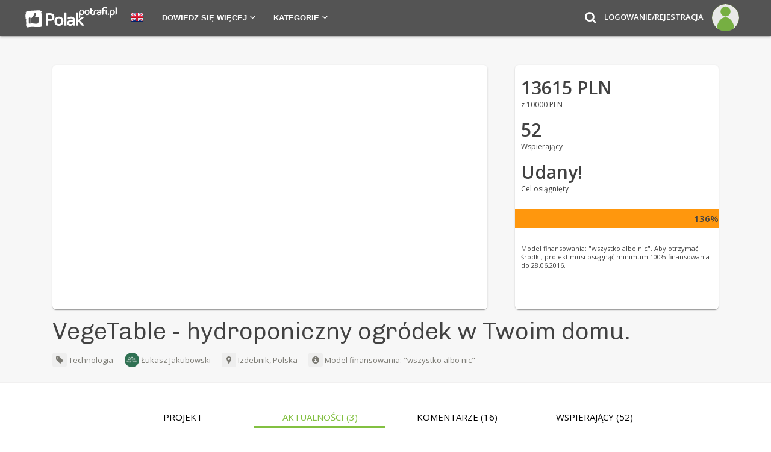

--- FILE ---
content_type: text/html; charset=UTF-8
request_url: https://polakpotrafi.pl/projekt/hydroponiczna-domowa-uprawa-roslin/aktualnosci
body_size: 39379
content:
<!DOCTYPE HTML>
	<html lang="pl" xml:lang="pl" xmlns:fb="http://www.facebook.com/2008/fbml" xmlns="http://www.w3.org/1999/xhtml">
	<link rel="manifest" href="https://polakpotrafi.pl/templates/manifest.json">
		<head prefix="og: http://ogp.me/ns# fb: http://ogp.me/ns/fb# polaklogin: http://ogp.me/ns/fb/polaklogin#">
			<meta name="viewport" content="width=device-width, initial-scale=1">
						<link href="https://fonts.googleapis.com/css?family=Chivo:300|Open+Sans:300,400,600&amp;subset=latin-ext" rel="stylesheet">

						<meta http-equiv="content-type" content="text/html; charset=UTF-8" /><script type="text/javascript">(window.NREUM||(NREUM={})).init={ajax:{deny_list:["bam.nr-data.net"]},feature_flags:["soft_nav"]};(window.NREUM||(NREUM={})).loader_config={xpid:"VQIEVlZQABACUFhVBgQGVg==",licenseKey:"f4695064f0",applicationID:"24971510",browserID:"24971652"};;/*! For license information please see nr-loader-full-1.308.0.min.js.LICENSE.txt */
(()=>{var e,t,r={384:(e,t,r)=>{"use strict";r.d(t,{NT:()=>a,US:()=>u,Zm:()=>o,bQ:()=>d,dV:()=>c,pV:()=>l});var n=r(6154),i=r(1863),s=r(1910);const a={beacon:"bam.nr-data.net",errorBeacon:"bam.nr-data.net"};function o(){return n.gm.NREUM||(n.gm.NREUM={}),void 0===n.gm.newrelic&&(n.gm.newrelic=n.gm.NREUM),n.gm.NREUM}function c(){let e=o();return e.o||(e.o={ST:n.gm.setTimeout,SI:n.gm.setImmediate||n.gm.setInterval,CT:n.gm.clearTimeout,XHR:n.gm.XMLHttpRequest,REQ:n.gm.Request,EV:n.gm.Event,PR:n.gm.Promise,MO:n.gm.MutationObserver,FETCH:n.gm.fetch,WS:n.gm.WebSocket},(0,s.i)(...Object.values(e.o))),e}function d(e,t){let r=o();r.initializedAgents??={},t.initializedAt={ms:(0,i.t)(),date:new Date},r.initializedAgents[e]=t}function u(e,t){o()[e]=t}function l(){return function(){let e=o();const t=e.info||{};e.info={beacon:a.beacon,errorBeacon:a.errorBeacon,...t}}(),function(){let e=o();const t=e.init||{};e.init={...t}}(),c(),function(){let e=o();const t=e.loader_config||{};e.loader_config={...t}}(),o()}},782:(e,t,r)=>{"use strict";r.d(t,{T:()=>n});const n=r(860).K7.pageViewTiming},860:(e,t,r)=>{"use strict";r.d(t,{$J:()=>u,K7:()=>c,P3:()=>d,XX:()=>i,Yy:()=>o,df:()=>s,qY:()=>n,v4:()=>a});const n="events",i="jserrors",s="browser/blobs",a="rum",o="browser/logs",c={ajax:"ajax",genericEvents:"generic_events",jserrors:i,logging:"logging",metrics:"metrics",pageAction:"page_action",pageViewEvent:"page_view_event",pageViewTiming:"page_view_timing",sessionReplay:"session_replay",sessionTrace:"session_trace",softNav:"soft_navigations",spa:"spa"},d={[c.pageViewEvent]:1,[c.pageViewTiming]:2,[c.metrics]:3,[c.jserrors]:4,[c.spa]:5,[c.ajax]:6,[c.sessionTrace]:7,[c.softNav]:8,[c.sessionReplay]:9,[c.logging]:10,[c.genericEvents]:11},u={[c.pageViewEvent]:a,[c.pageViewTiming]:n,[c.ajax]:n,[c.spa]:n,[c.softNav]:n,[c.metrics]:i,[c.jserrors]:i,[c.sessionTrace]:s,[c.sessionReplay]:s,[c.logging]:o,[c.genericEvents]:"ins"}},944:(e,t,r)=>{"use strict";r.d(t,{R:()=>i});var n=r(3241);function i(e,t){"function"==typeof console.debug&&(console.debug("New Relic Warning: https://github.com/newrelic/newrelic-browser-agent/blob/main/docs/warning-codes.md#".concat(e),t),(0,n.W)({agentIdentifier:null,drained:null,type:"data",name:"warn",feature:"warn",data:{code:e,secondary:t}}))}},993:(e,t,r)=>{"use strict";r.d(t,{A$:()=>s,ET:()=>a,TZ:()=>o,p_:()=>i});var n=r(860);const i={ERROR:"ERROR",WARN:"WARN",INFO:"INFO",DEBUG:"DEBUG",TRACE:"TRACE"},s={OFF:0,ERROR:1,WARN:2,INFO:3,DEBUG:4,TRACE:5},a="log",o=n.K7.logging},1541:(e,t,r)=>{"use strict";r.d(t,{U:()=>i,f:()=>n});const n={MFE:"MFE",BA:"BA"};function i(e,t){if(2!==t?.harvestEndpointVersion)return{};const r=t.agentRef.runtime.appMetadata.agents[0].entityGuid;return e?{"source.id":e.id,"source.name":e.name,"source.type":e.type,"parent.id":e.parent?.id||r,"parent.type":e.parent?.type||n.BA}:{"entity.guid":r,appId:t.agentRef.info.applicationID}}},1687:(e,t,r)=>{"use strict";r.d(t,{Ak:()=>d,Ze:()=>h,x3:()=>u});var n=r(3241),i=r(7836),s=r(3606),a=r(860),o=r(2646);const c={};function d(e,t){const r={staged:!1,priority:a.P3[t]||0};l(e),c[e].get(t)||c[e].set(t,r)}function u(e,t){e&&c[e]&&(c[e].get(t)&&c[e].delete(t),p(e,t,!1),c[e].size&&f(e))}function l(e){if(!e)throw new Error("agentIdentifier required");c[e]||(c[e]=new Map)}function h(e="",t="feature",r=!1){if(l(e),!e||!c[e].get(t)||r)return p(e,t);c[e].get(t).staged=!0,f(e)}function f(e){const t=Array.from(c[e]);t.every(([e,t])=>t.staged)&&(t.sort((e,t)=>e[1].priority-t[1].priority),t.forEach(([t])=>{c[e].delete(t),p(e,t)}))}function p(e,t,r=!0){const a=e?i.ee.get(e):i.ee,c=s.i.handlers;if(!a.aborted&&a.backlog&&c){if((0,n.W)({agentIdentifier:e,type:"lifecycle",name:"drain",feature:t}),r){const e=a.backlog[t],r=c[t];if(r){for(let t=0;e&&t<e.length;++t)g(e[t],r);Object.entries(r).forEach(([e,t])=>{Object.values(t||{}).forEach(t=>{t[0]?.on&&t[0]?.context()instanceof o.y&&t[0].on(e,t[1])})})}}a.isolatedBacklog||delete c[t],a.backlog[t]=null,a.emit("drain-"+t,[])}}function g(e,t){var r=e[1];Object.values(t[r]||{}).forEach(t=>{var r=e[0];if(t[0]===r){var n=t[1],i=e[3],s=e[2];n.apply(i,s)}})}},1738:(e,t,r)=>{"use strict";r.d(t,{U:()=>f,Y:()=>h});var n=r(3241),i=r(9908),s=r(1863),a=r(944),o=r(5701),c=r(3969),d=r(8362),u=r(860),l=r(4261);function h(e,t,r,s){const h=s||r;!h||h[e]&&h[e]!==d.d.prototype[e]||(h[e]=function(){(0,i.p)(c.xV,["API/"+e+"/called"],void 0,u.K7.metrics,r.ee),(0,n.W)({agentIdentifier:r.agentIdentifier,drained:!!o.B?.[r.agentIdentifier],type:"data",name:"api",feature:l.Pl+e,data:{}});try{return t.apply(this,arguments)}catch(e){(0,a.R)(23,e)}})}function f(e,t,r,n,a){const o=e.info;null===r?delete o.jsAttributes[t]:o.jsAttributes[t]=r,(a||null===r)&&(0,i.p)(l.Pl+n,[(0,s.t)(),t,r],void 0,"session",e.ee)}},1741:(e,t,r)=>{"use strict";r.d(t,{W:()=>s});var n=r(944),i=r(4261);class s{#e(e,...t){if(this[e]!==s.prototype[e])return this[e](...t);(0,n.R)(35,e)}addPageAction(e,t){return this.#e(i.hG,e,t)}register(e){return this.#e(i.eY,e)}recordCustomEvent(e,t){return this.#e(i.fF,e,t)}setPageViewName(e,t){return this.#e(i.Fw,e,t)}setCustomAttribute(e,t,r){return this.#e(i.cD,e,t,r)}noticeError(e,t){return this.#e(i.o5,e,t)}setUserId(e,t=!1){return this.#e(i.Dl,e,t)}setApplicationVersion(e){return this.#e(i.nb,e)}setErrorHandler(e){return this.#e(i.bt,e)}addRelease(e,t){return this.#e(i.k6,e,t)}log(e,t){return this.#e(i.$9,e,t)}start(){return this.#e(i.d3)}finished(e){return this.#e(i.BL,e)}recordReplay(){return this.#e(i.CH)}pauseReplay(){return this.#e(i.Tb)}addToTrace(e){return this.#e(i.U2,e)}setCurrentRouteName(e){return this.#e(i.PA,e)}interaction(e){return this.#e(i.dT,e)}wrapLogger(e,t,r){return this.#e(i.Wb,e,t,r)}measure(e,t){return this.#e(i.V1,e,t)}consent(e){return this.#e(i.Pv,e)}}},1863:(e,t,r)=>{"use strict";function n(){return Math.floor(performance.now())}r.d(t,{t:()=>n})},1910:(e,t,r)=>{"use strict";r.d(t,{i:()=>s});var n=r(944);const i=new Map;function s(...e){return e.every(e=>{if(i.has(e))return i.get(e);const t="function"==typeof e?e.toString():"",r=t.includes("[native code]"),s=t.includes("nrWrapper");return r||s||(0,n.R)(64,e?.name||t),i.set(e,r),r})}},2555:(e,t,r)=>{"use strict";r.d(t,{D:()=>o,f:()=>a});var n=r(384),i=r(8122);const s={beacon:n.NT.beacon,errorBeacon:n.NT.errorBeacon,licenseKey:void 0,applicationID:void 0,sa:void 0,queueTime:void 0,applicationTime:void 0,ttGuid:void 0,user:void 0,account:void 0,product:void 0,extra:void 0,jsAttributes:{},userAttributes:void 0,atts:void 0,transactionName:void 0,tNamePlain:void 0};function a(e){try{return!!e.licenseKey&&!!e.errorBeacon&&!!e.applicationID}catch(e){return!1}}const o=e=>(0,i.a)(e,s)},2614:(e,t,r)=>{"use strict";r.d(t,{BB:()=>a,H3:()=>n,g:()=>d,iL:()=>c,tS:()=>o,uh:()=>i,wk:()=>s});const n="NRBA",i="SESSION",s=144e5,a=18e5,o={STARTED:"session-started",PAUSE:"session-pause",RESET:"session-reset",RESUME:"session-resume",UPDATE:"session-update"},c={SAME_TAB:"same-tab",CROSS_TAB:"cross-tab"},d={OFF:0,FULL:1,ERROR:2}},2646:(e,t,r)=>{"use strict";r.d(t,{y:()=>n});class n{constructor(e){this.contextId=e}}},2843:(e,t,r)=>{"use strict";r.d(t,{G:()=>s,u:()=>i});var n=r(3878);function i(e,t=!1,r,i){(0,n.DD)("visibilitychange",function(){if(t)return void("hidden"===document.visibilityState&&e());e(document.visibilityState)},r,i)}function s(e,t,r){(0,n.sp)("pagehide",e,t,r)}},3241:(e,t,r)=>{"use strict";r.d(t,{W:()=>s});var n=r(6154);const i="newrelic";function s(e={}){try{n.gm.dispatchEvent(new CustomEvent(i,{detail:e}))}catch(e){}}},3304:(e,t,r)=>{"use strict";r.d(t,{A:()=>s});var n=r(7836);const i=()=>{const e=new WeakSet;return(t,r)=>{if("object"==typeof r&&null!==r){if(e.has(r))return;e.add(r)}return r}};function s(e){try{return JSON.stringify(e,i())??""}catch(e){try{n.ee.emit("internal-error",[e])}catch(e){}return""}}},3333:(e,t,r)=>{"use strict";r.d(t,{$v:()=>u,TZ:()=>n,Xh:()=>c,Zp:()=>i,kd:()=>d,mq:()=>o,nf:()=>a,qN:()=>s});const n=r(860).K7.genericEvents,i=["auxclick","click","copy","keydown","paste","scrollend"],s=["focus","blur"],a=4,o=1e3,c=2e3,d=["PageAction","UserAction","BrowserPerformance"],u={RESOURCES:"experimental.resources",REGISTER:"register"}},3434:(e,t,r)=>{"use strict";r.d(t,{Jt:()=>s,YM:()=>d});var n=r(7836),i=r(5607);const s="nr@original:".concat(i.W),a=50;var o=Object.prototype.hasOwnProperty,c=!1;function d(e,t){return e||(e=n.ee),r.inPlace=function(e,t,n,i,s){n||(n="");const a="-"===n.charAt(0);for(let o=0;o<t.length;o++){const c=t[o],d=e[c];l(d)||(e[c]=r(d,a?c+n:n,i,c,s))}},r.flag=s,r;function r(t,r,n,c,d){return l(t)?t:(r||(r=""),nrWrapper[s]=t,function(e,t,r){if(Object.defineProperty&&Object.keys)try{return Object.keys(e).forEach(function(r){Object.defineProperty(t,r,{get:function(){return e[r]},set:function(t){return e[r]=t,t}})}),t}catch(e){u([e],r)}for(var n in e)o.call(e,n)&&(t[n]=e[n])}(t,nrWrapper,e),nrWrapper);function nrWrapper(){var s,o,l,h;let f;try{o=this,s=[...arguments],l="function"==typeof n?n(s,o):n||{}}catch(t){u([t,"",[s,o,c],l],e)}i(r+"start",[s,o,c],l,d);const p=performance.now();let g;try{return h=t.apply(o,s),g=performance.now(),h}catch(e){throw g=performance.now(),i(r+"err",[s,o,e],l,d),f=e,f}finally{const e=g-p,t={start:p,end:g,duration:e,isLongTask:e>=a,methodName:c,thrownError:f};t.isLongTask&&i("long-task",[t,o],l,d),i(r+"end",[s,o,h],l,d)}}}function i(r,n,i,s){if(!c||t){var a=c;c=!0;try{e.emit(r,n,i,t,s)}catch(t){u([t,r,n,i],e)}c=a}}}function u(e,t){t||(t=n.ee);try{t.emit("internal-error",e)}catch(e){}}function l(e){return!(e&&"function"==typeof e&&e.apply&&!e[s])}},3606:(e,t,r)=>{"use strict";r.d(t,{i:()=>s});var n=r(9908);s.on=a;var i=s.handlers={};function s(e,t,r,s){a(s||n.d,i,e,t,r)}function a(e,t,r,i,s){s||(s="feature"),e||(e=n.d);var a=t[s]=t[s]||{};(a[r]=a[r]||[]).push([e,i])}},3738:(e,t,r)=>{"use strict";r.d(t,{He:()=>i,Kp:()=>o,Lc:()=>d,Rz:()=>u,TZ:()=>n,bD:()=>s,d3:()=>a,jx:()=>l,sl:()=>h,uP:()=>c});const n=r(860).K7.sessionTrace,i="bstResource",s="resource",a="-start",o="-end",c="fn"+a,d="fn"+o,u="pushState",l=1e3,h=3e4},3785:(e,t,r)=>{"use strict";r.d(t,{R:()=>c,b:()=>d});var n=r(9908),i=r(1863),s=r(860),a=r(3969),o=r(993);function c(e,t,r={},c=o.p_.INFO,d=!0,u,l=(0,i.t)()){(0,n.p)(a.xV,["API/logging/".concat(c.toLowerCase(),"/called")],void 0,s.K7.metrics,e),(0,n.p)(o.ET,[l,t,r,c,d,u],void 0,s.K7.logging,e)}function d(e){return"string"==typeof e&&Object.values(o.p_).some(t=>t===e.toUpperCase().trim())}},3878:(e,t,r)=>{"use strict";function n(e,t){return{capture:e,passive:!1,signal:t}}function i(e,t,r=!1,i){window.addEventListener(e,t,n(r,i))}function s(e,t,r=!1,i){document.addEventListener(e,t,n(r,i))}r.d(t,{DD:()=>s,jT:()=>n,sp:()=>i})},3969:(e,t,r)=>{"use strict";r.d(t,{TZ:()=>n,XG:()=>o,rs:()=>i,xV:()=>a,z_:()=>s});const n=r(860).K7.metrics,i="sm",s="cm",a="storeSupportabilityMetrics",o="storeEventMetrics"},4234:(e,t,r)=>{"use strict";r.d(t,{W:()=>s});var n=r(7836),i=r(1687);class s{constructor(e,t){this.agentIdentifier=e,this.ee=n.ee.get(e),this.featureName=t,this.blocked=!1}deregisterDrain(){(0,i.x3)(this.agentIdentifier,this.featureName)}}},4261:(e,t,r)=>{"use strict";r.d(t,{$9:()=>d,BL:()=>o,CH:()=>f,Dl:()=>w,Fw:()=>y,PA:()=>m,Pl:()=>n,Pv:()=>T,Tb:()=>l,U2:()=>s,V1:()=>E,Wb:()=>x,bt:()=>b,cD:()=>v,d3:()=>R,dT:()=>c,eY:()=>p,fF:()=>h,hG:()=>i,k6:()=>a,nb:()=>g,o5:()=>u});const n="api-",i="addPageAction",s="addToTrace",a="addRelease",o="finished",c="interaction",d="log",u="noticeError",l="pauseReplay",h="recordCustomEvent",f="recordReplay",p="register",g="setApplicationVersion",m="setCurrentRouteName",v="setCustomAttribute",b="setErrorHandler",y="setPageViewName",w="setUserId",R="start",x="wrapLogger",E="measure",T="consent"},5205:(e,t,r)=>{"use strict";r.d(t,{j:()=>S});var n=r(384),i=r(1741);var s=r(2555),a=r(3333);const o=e=>{if(!e||"string"!=typeof e)return!1;try{document.createDocumentFragment().querySelector(e)}catch{return!1}return!0};var c=r(2614),d=r(944),u=r(8122);const l="[data-nr-mask]",h=e=>(0,u.a)(e,(()=>{const e={feature_flags:[],experimental:{allow_registered_children:!1,resources:!1},mask_selector:"*",block_selector:"[data-nr-block]",mask_input_options:{color:!1,date:!1,"datetime-local":!1,email:!1,month:!1,number:!1,range:!1,search:!1,tel:!1,text:!1,time:!1,url:!1,week:!1,textarea:!1,select:!1,password:!0}};return{ajax:{deny_list:void 0,block_internal:!0,enabled:!0,autoStart:!0},api:{get allow_registered_children(){return e.feature_flags.includes(a.$v.REGISTER)||e.experimental.allow_registered_children},set allow_registered_children(t){e.experimental.allow_registered_children=t},duplicate_registered_data:!1},browser_consent_mode:{enabled:!1},distributed_tracing:{enabled:void 0,exclude_newrelic_header:void 0,cors_use_newrelic_header:void 0,cors_use_tracecontext_headers:void 0,allowed_origins:void 0},get feature_flags(){return e.feature_flags},set feature_flags(t){e.feature_flags=t},generic_events:{enabled:!0,autoStart:!0},harvest:{interval:30},jserrors:{enabled:!0,autoStart:!0},logging:{enabled:!0,autoStart:!0},metrics:{enabled:!0,autoStart:!0},obfuscate:void 0,page_action:{enabled:!0},page_view_event:{enabled:!0,autoStart:!0},page_view_timing:{enabled:!0,autoStart:!0},performance:{capture_marks:!1,capture_measures:!1,capture_detail:!0,resources:{get enabled(){return e.feature_flags.includes(a.$v.RESOURCES)||e.experimental.resources},set enabled(t){e.experimental.resources=t},asset_types:[],first_party_domains:[],ignore_newrelic:!0}},privacy:{cookies_enabled:!0},proxy:{assets:void 0,beacon:void 0},session:{expiresMs:c.wk,inactiveMs:c.BB},session_replay:{autoStart:!0,enabled:!1,preload:!1,sampling_rate:10,error_sampling_rate:100,collect_fonts:!1,inline_images:!1,fix_stylesheets:!0,mask_all_inputs:!0,get mask_text_selector(){return e.mask_selector},set mask_text_selector(t){o(t)?e.mask_selector="".concat(t,",").concat(l):""===t||null===t?e.mask_selector=l:(0,d.R)(5,t)},get block_class(){return"nr-block"},get ignore_class(){return"nr-ignore"},get mask_text_class(){return"nr-mask"},get block_selector(){return e.block_selector},set block_selector(t){o(t)?e.block_selector+=",".concat(t):""!==t&&(0,d.R)(6,t)},get mask_input_options(){return e.mask_input_options},set mask_input_options(t){t&&"object"==typeof t?e.mask_input_options={...t,password:!0}:(0,d.R)(7,t)}},session_trace:{enabled:!0,autoStart:!0},soft_navigations:{enabled:!0,autoStart:!0},spa:{enabled:!0,autoStart:!0},ssl:void 0,user_actions:{enabled:!0,elementAttributes:["id","className","tagName","type"]}}})());var f=r(6154),p=r(9324);let g=0;const m={buildEnv:p.F3,distMethod:p.Xs,version:p.xv,originTime:f.WN},v={consented:!1},b={appMetadata:{},get consented(){return this.session?.state?.consent||v.consented},set consented(e){v.consented=e},customTransaction:void 0,denyList:void 0,disabled:!1,harvester:void 0,isolatedBacklog:!1,isRecording:!1,loaderType:void 0,maxBytes:3e4,obfuscator:void 0,onerror:void 0,ptid:void 0,releaseIds:{},session:void 0,timeKeeper:void 0,registeredEntities:[],jsAttributesMetadata:{bytes:0},get harvestCount(){return++g}},y=e=>{const t=(0,u.a)(e,b),r=Object.keys(m).reduce((e,t)=>(e[t]={value:m[t],writable:!1,configurable:!0,enumerable:!0},e),{});return Object.defineProperties(t,r)};var w=r(5701);const R=e=>{const t=e.startsWith("http");e+="/",r.p=t?e:"https://"+e};var x=r(7836),E=r(3241);const T={accountID:void 0,trustKey:void 0,agentID:void 0,licenseKey:void 0,applicationID:void 0,xpid:void 0},A=e=>(0,u.a)(e,T),_=new Set;function S(e,t={},r,a){let{init:o,info:c,loader_config:d,runtime:u={},exposed:l=!0}=t;if(!c){const e=(0,n.pV)();o=e.init,c=e.info,d=e.loader_config}e.init=h(o||{}),e.loader_config=A(d||{}),c.jsAttributes??={},f.bv&&(c.jsAttributes.isWorker=!0),e.info=(0,s.D)(c);const p=e.init,g=[c.beacon,c.errorBeacon];_.has(e.agentIdentifier)||(p.proxy.assets&&(R(p.proxy.assets),g.push(p.proxy.assets)),p.proxy.beacon&&g.push(p.proxy.beacon),e.beacons=[...g],function(e){const t=(0,n.pV)();Object.getOwnPropertyNames(i.W.prototype).forEach(r=>{const n=i.W.prototype[r];if("function"!=typeof n||"constructor"===n)return;let s=t[r];e[r]&&!1!==e.exposed&&"micro-agent"!==e.runtime?.loaderType&&(t[r]=(...t)=>{const n=e[r](...t);return s?s(...t):n})})}(e),(0,n.US)("activatedFeatures",w.B)),u.denyList=[...p.ajax.deny_list||[],...p.ajax.block_internal?g:[]],u.ptid=e.agentIdentifier,u.loaderType=r,e.runtime=y(u),_.has(e.agentIdentifier)||(e.ee=x.ee.get(e.agentIdentifier),e.exposed=l,(0,E.W)({agentIdentifier:e.agentIdentifier,drained:!!w.B?.[e.agentIdentifier],type:"lifecycle",name:"initialize",feature:void 0,data:e.config})),_.add(e.agentIdentifier)}},5270:(e,t,r)=>{"use strict";r.d(t,{Aw:()=>a,SR:()=>s,rF:()=>o});var n=r(384),i=r(7767);function s(e){return!!(0,n.dV)().o.MO&&(0,i.V)(e)&&!0===e?.session_trace.enabled}function a(e){return!0===e?.session_replay.preload&&s(e)}function o(e,t){try{if("string"==typeof t?.type){if("password"===t.type.toLowerCase())return"*".repeat(e?.length||0);if(void 0!==t?.dataset?.nrUnmask||t?.classList?.contains("nr-unmask"))return e}}catch(e){}return"string"==typeof e?e.replace(/[\S]/g,"*"):"*".repeat(e?.length||0)}},5289:(e,t,r)=>{"use strict";r.d(t,{GG:()=>a,Qr:()=>c,sB:()=>o});var n=r(3878),i=r(6389);function s(){return"undefined"==typeof document||"complete"===document.readyState}function a(e,t){if(s())return e();const r=(0,i.J)(e),a=setInterval(()=>{s()&&(clearInterval(a),r())},500);(0,n.sp)("load",r,t)}function o(e){if(s())return e();(0,n.DD)("DOMContentLoaded",e)}function c(e){if(s())return e();(0,n.sp)("popstate",e)}},5607:(e,t,r)=>{"use strict";r.d(t,{W:()=>n});const n=(0,r(9566).bz)()},5701:(e,t,r)=>{"use strict";r.d(t,{B:()=>s,t:()=>a});var n=r(3241);const i=new Set,s={};function a(e,t){const r=t.agentIdentifier;s[r]??={},e&&"object"==typeof e&&(i.has(r)||(t.ee.emit("rumresp",[e]),s[r]=e,i.add(r),(0,n.W)({agentIdentifier:r,loaded:!0,drained:!0,type:"lifecycle",name:"load",feature:void 0,data:e})))}},6154:(e,t,r)=>{"use strict";r.d(t,{OF:()=>d,RI:()=>i,WN:()=>h,bv:()=>s,eN:()=>f,gm:()=>a,lR:()=>l,m:()=>c,mw:()=>o,sb:()=>u});var n=r(1863);const i="undefined"!=typeof window&&!!window.document,s="undefined"!=typeof WorkerGlobalScope&&("undefined"!=typeof self&&self instanceof WorkerGlobalScope&&self.navigator instanceof WorkerNavigator||"undefined"!=typeof globalThis&&globalThis instanceof WorkerGlobalScope&&globalThis.navigator instanceof WorkerNavigator),a=i?window:"undefined"!=typeof WorkerGlobalScope&&("undefined"!=typeof self&&self instanceof WorkerGlobalScope&&self||"undefined"!=typeof globalThis&&globalThis instanceof WorkerGlobalScope&&globalThis),o=Boolean("hidden"===a?.document?.visibilityState),c=""+a?.location,d=/iPad|iPhone|iPod/.test(a.navigator?.userAgent),u=d&&"undefined"==typeof SharedWorker,l=(()=>{const e=a.navigator?.userAgent?.match(/Firefox[/\s](\d+\.\d+)/);return Array.isArray(e)&&e.length>=2?+e[1]:0})(),h=Date.now()-(0,n.t)(),f=()=>"undefined"!=typeof PerformanceNavigationTiming&&a?.performance?.getEntriesByType("navigation")?.[0]?.responseStart},6344:(e,t,r)=>{"use strict";r.d(t,{BB:()=>u,Qb:()=>l,TZ:()=>i,Ug:()=>a,Vh:()=>s,_s:()=>o,bc:()=>d,yP:()=>c});var n=r(2614);const i=r(860).K7.sessionReplay,s="errorDuringReplay",a=.12,o={DomContentLoaded:0,Load:1,FullSnapshot:2,IncrementalSnapshot:3,Meta:4,Custom:5},c={[n.g.ERROR]:15e3,[n.g.FULL]:3e5,[n.g.OFF]:0},d={RESET:{message:"Session was reset",sm:"Reset"},IMPORT:{message:"Recorder failed to import",sm:"Import"},TOO_MANY:{message:"429: Too Many Requests",sm:"Too-Many"},TOO_BIG:{message:"Payload was too large",sm:"Too-Big"},CROSS_TAB:{message:"Session Entity was set to OFF on another tab",sm:"Cross-Tab"},ENTITLEMENTS:{message:"Session Replay is not allowed and will not be started",sm:"Entitlement"}},u=5e3,l={API:"api",RESUME:"resume",SWITCH_TO_FULL:"switchToFull",INITIALIZE:"initialize",PRELOAD:"preload"}},6389:(e,t,r)=>{"use strict";function n(e,t=500,r={}){const n=r?.leading||!1;let i;return(...r)=>{n&&void 0===i&&(e.apply(this,r),i=setTimeout(()=>{i=clearTimeout(i)},t)),n||(clearTimeout(i),i=setTimeout(()=>{e.apply(this,r)},t))}}function i(e){let t=!1;return(...r)=>{t||(t=!0,e.apply(this,r))}}r.d(t,{J:()=>i,s:()=>n})},6630:(e,t,r)=>{"use strict";r.d(t,{T:()=>n});const n=r(860).K7.pageViewEvent},6774:(e,t,r)=>{"use strict";r.d(t,{T:()=>n});const n=r(860).K7.jserrors},7295:(e,t,r)=>{"use strict";r.d(t,{Xv:()=>a,gX:()=>i,iW:()=>s});var n=[];function i(e){if(!e||s(e))return!1;if(0===n.length)return!0;if("*"===n[0].hostname)return!1;for(var t=0;t<n.length;t++){var r=n[t];if(r.hostname.test(e.hostname)&&r.pathname.test(e.pathname))return!1}return!0}function s(e){return void 0===e.hostname}function a(e){if(n=[],e&&e.length)for(var t=0;t<e.length;t++){let r=e[t];if(!r)continue;if("*"===r)return void(n=[{hostname:"*"}]);0===r.indexOf("http://")?r=r.substring(7):0===r.indexOf("https://")&&(r=r.substring(8));const i=r.indexOf("/");let s,a;i>0?(s=r.substring(0,i),a=r.substring(i)):(s=r,a="*");let[c]=s.split(":");n.push({hostname:o(c),pathname:o(a,!0)})}}function o(e,t=!1){const r=e.replace(/[.+?^${}()|[\]\\]/g,e=>"\\"+e).replace(/\*/g,".*?");return new RegExp((t?"^":"")+r+"$")}},7485:(e,t,r)=>{"use strict";r.d(t,{D:()=>i});var n=r(6154);function i(e){if(0===(e||"").indexOf("data:"))return{protocol:"data"};try{const t=new URL(e,location.href),r={port:t.port,hostname:t.hostname,pathname:t.pathname,search:t.search,protocol:t.protocol.slice(0,t.protocol.indexOf(":")),sameOrigin:t.protocol===n.gm?.location?.protocol&&t.host===n.gm?.location?.host};return r.port&&""!==r.port||("http:"===t.protocol&&(r.port="80"),"https:"===t.protocol&&(r.port="443")),r.pathname&&""!==r.pathname?r.pathname.startsWith("/")||(r.pathname="/".concat(r.pathname)):r.pathname="/",r}catch(e){return{}}}},7699:(e,t,r)=>{"use strict";r.d(t,{It:()=>s,KC:()=>o,No:()=>i,qh:()=>a});var n=r(860);const i=16e3,s=1e6,a="SESSION_ERROR",o={[n.K7.logging]:!0,[n.K7.genericEvents]:!1,[n.K7.jserrors]:!1,[n.K7.ajax]:!1}},7767:(e,t,r)=>{"use strict";r.d(t,{V:()=>i});var n=r(6154);const i=e=>n.RI&&!0===e?.privacy.cookies_enabled},7836:(e,t,r)=>{"use strict";r.d(t,{P:()=>o,ee:()=>c});var n=r(384),i=r(8990),s=r(2646),a=r(5607);const o="nr@context:".concat(a.W),c=function e(t,r){var n={},a={},u={},l=!1;try{l=16===r.length&&d.initializedAgents?.[r]?.runtime.isolatedBacklog}catch(e){}var h={on:p,addEventListener:p,removeEventListener:function(e,t){var r=n[e];if(!r)return;for(var i=0;i<r.length;i++)r[i]===t&&r.splice(i,1)},emit:function(e,r,n,i,s){!1!==s&&(s=!0);if(c.aborted&&!i)return;t&&s&&t.emit(e,r,n);var o=f(n);g(e).forEach(e=>{e.apply(o,r)});var d=v()[a[e]];d&&d.push([h,e,r,o]);return o},get:m,listeners:g,context:f,buffer:function(e,t){const r=v();if(t=t||"feature",h.aborted)return;Object.entries(e||{}).forEach(([e,n])=>{a[n]=t,t in r||(r[t]=[])})},abort:function(){h._aborted=!0,Object.keys(h.backlog).forEach(e=>{delete h.backlog[e]})},isBuffering:function(e){return!!v()[a[e]]},debugId:r,backlog:l?{}:t&&"object"==typeof t.backlog?t.backlog:{},isolatedBacklog:l};return Object.defineProperty(h,"aborted",{get:()=>{let e=h._aborted||!1;return e||(t&&(e=t.aborted),e)}}),h;function f(e){return e&&e instanceof s.y?e:e?(0,i.I)(e,o,()=>new s.y(o)):new s.y(o)}function p(e,t){n[e]=g(e).concat(t)}function g(e){return n[e]||[]}function m(t){return u[t]=u[t]||e(h,t)}function v(){return h.backlog}}(void 0,"globalEE"),d=(0,n.Zm)();d.ee||(d.ee=c)},8122:(e,t,r)=>{"use strict";r.d(t,{a:()=>i});var n=r(944);function i(e,t){try{if(!e||"object"!=typeof e)return(0,n.R)(3);if(!t||"object"!=typeof t)return(0,n.R)(4);const r=Object.create(Object.getPrototypeOf(t),Object.getOwnPropertyDescriptors(t)),s=0===Object.keys(r).length?e:r;for(let a in s)if(void 0!==e[a])try{if(null===e[a]){r[a]=null;continue}Array.isArray(e[a])&&Array.isArray(t[a])?r[a]=Array.from(new Set([...e[a],...t[a]])):"object"==typeof e[a]&&"object"==typeof t[a]?r[a]=i(e[a],t[a]):r[a]=e[a]}catch(e){r[a]||(0,n.R)(1,e)}return r}catch(e){(0,n.R)(2,e)}}},8139:(e,t,r)=>{"use strict";r.d(t,{u:()=>h});var n=r(7836),i=r(3434),s=r(8990),a=r(6154);const o={},c=a.gm.XMLHttpRequest,d="addEventListener",u="removeEventListener",l="nr@wrapped:".concat(n.P);function h(e){var t=function(e){return(e||n.ee).get("events")}(e);if(o[t.debugId]++)return t;o[t.debugId]=1;var r=(0,i.YM)(t,!0);function h(e){r.inPlace(e,[d,u],"-",p)}function p(e,t){return e[1]}return"getPrototypeOf"in Object&&(a.RI&&f(document,h),c&&f(c.prototype,h),f(a.gm,h)),t.on(d+"-start",function(e,t){var n=e[1];if(null!==n&&("function"==typeof n||"object"==typeof n)&&"newrelic"!==e[0]){var i=(0,s.I)(n,l,function(){var e={object:function(){if("function"!=typeof n.handleEvent)return;return n.handleEvent.apply(n,arguments)},function:n}[typeof n];return e?r(e,"fn-",null,e.name||"anonymous"):n});this.wrapped=e[1]=i}}),t.on(u+"-start",function(e){e[1]=this.wrapped||e[1]}),t}function f(e,t,...r){let n=e;for(;"object"==typeof n&&!Object.prototype.hasOwnProperty.call(n,d);)n=Object.getPrototypeOf(n);n&&t(n,...r)}},8362:(e,t,r)=>{"use strict";r.d(t,{d:()=>s});var n=r(9566),i=r(1741);class s extends i.W{agentIdentifier=(0,n.LA)(16)}},8374:(e,t,r)=>{r.nc=(()=>{try{return document?.currentScript?.nonce}catch(e){}return""})()},8990:(e,t,r)=>{"use strict";r.d(t,{I:()=>i});var n=Object.prototype.hasOwnProperty;function i(e,t,r){if(n.call(e,t))return e[t];var i=r();if(Object.defineProperty&&Object.keys)try{return Object.defineProperty(e,t,{value:i,writable:!0,enumerable:!1}),i}catch(e){}return e[t]=i,i}},9119:(e,t,r)=>{"use strict";r.d(t,{L:()=>s});var n=/([^?#]*)[^#]*(#[^?]*|$).*/,i=/([^?#]*)().*/;function s(e,t){return e?e.replace(t?n:i,"$1$2"):e}},9300:(e,t,r)=>{"use strict";r.d(t,{T:()=>n});const n=r(860).K7.ajax},9324:(e,t,r)=>{"use strict";r.d(t,{AJ:()=>a,F3:()=>i,Xs:()=>s,Yq:()=>o,xv:()=>n});const n="1.308.0",i="PROD",s="CDN",a="@newrelic/rrweb",o="1.0.1"},9566:(e,t,r)=>{"use strict";r.d(t,{LA:()=>o,ZF:()=>c,bz:()=>a,el:()=>d});var n=r(6154);const i="xxxxxxxx-xxxx-4xxx-yxxx-xxxxxxxxxxxx";function s(e,t){return e?15&e[t]:16*Math.random()|0}function a(){const e=n.gm?.crypto||n.gm?.msCrypto;let t,r=0;return e&&e.getRandomValues&&(t=e.getRandomValues(new Uint8Array(30))),i.split("").map(e=>"x"===e?s(t,r++).toString(16):"y"===e?(3&s()|8).toString(16):e).join("")}function o(e){const t=n.gm?.crypto||n.gm?.msCrypto;let r,i=0;t&&t.getRandomValues&&(r=t.getRandomValues(new Uint8Array(e)));const a=[];for(var o=0;o<e;o++)a.push(s(r,i++).toString(16));return a.join("")}function c(){return o(16)}function d(){return o(32)}},9908:(e,t,r)=>{"use strict";r.d(t,{d:()=>n,p:()=>i});var n=r(7836).ee.get("handle");function i(e,t,r,i,s){s?(s.buffer([e],i),s.emit(e,t,r)):(n.buffer([e],i),n.emit(e,t,r))}}},n={};function i(e){var t=n[e];if(void 0!==t)return t.exports;var s=n[e]={exports:{}};return r[e](s,s.exports,i),s.exports}i.m=r,i.d=(e,t)=>{for(var r in t)i.o(t,r)&&!i.o(e,r)&&Object.defineProperty(e,r,{enumerable:!0,get:t[r]})},i.f={},i.e=e=>Promise.all(Object.keys(i.f).reduce((t,r)=>(i.f[r](e,t),t),[])),i.u=e=>({95:"nr-full-compressor",222:"nr-full-recorder",891:"nr-full"}[e]+"-1.308.0.min.js"),i.o=(e,t)=>Object.prototype.hasOwnProperty.call(e,t),e={},t="NRBA-1.308.0.PROD:",i.l=(r,n,s,a)=>{if(e[r])e[r].push(n);else{var o,c;if(void 0!==s)for(var d=document.getElementsByTagName("script"),u=0;u<d.length;u++){var l=d[u];if(l.getAttribute("src")==r||l.getAttribute("data-webpack")==t+s){o=l;break}}if(!o){c=!0;var h={891:"sha512-fcveNDcpRQS9OweGhN4uJe88Qmg+EVyH6j/wngwL2Le0m7LYyz7q+JDx7KBxsdDF4TaPVsSmHg12T3pHwdLa7w==",222:"sha512-O8ZzdvgB4fRyt7k2Qrr4STpR+tCA2mcQEig6/dP3rRy9uEx1CTKQ6cQ7Src0361y7xS434ua+zIPo265ZpjlEg==",95:"sha512-jDWejat/6/UDex/9XjYoPPmpMPuEvBCSuCg/0tnihjbn5bh9mP3An0NzFV9T5Tc+3kKhaXaZA8UIKPAanD2+Gw=="};(o=document.createElement("script")).charset="utf-8",i.nc&&o.setAttribute("nonce",i.nc),o.setAttribute("data-webpack",t+s),o.src=r,0!==o.src.indexOf(window.location.origin+"/")&&(o.crossOrigin="anonymous"),h[a]&&(o.integrity=h[a])}e[r]=[n];var f=(t,n)=>{o.onerror=o.onload=null,clearTimeout(p);var i=e[r];if(delete e[r],o.parentNode&&o.parentNode.removeChild(o),i&&i.forEach(e=>e(n)),t)return t(n)},p=setTimeout(f.bind(null,void 0,{type:"timeout",target:o}),12e4);o.onerror=f.bind(null,o.onerror),o.onload=f.bind(null,o.onload),c&&document.head.appendChild(o)}},i.r=e=>{"undefined"!=typeof Symbol&&Symbol.toStringTag&&Object.defineProperty(e,Symbol.toStringTag,{value:"Module"}),Object.defineProperty(e,"__esModule",{value:!0})},i.p="https://js-agent.newrelic.com/",(()=>{var e={85:0,959:0};i.f.j=(t,r)=>{var n=i.o(e,t)?e[t]:void 0;if(0!==n)if(n)r.push(n[2]);else{var s=new Promise((r,i)=>n=e[t]=[r,i]);r.push(n[2]=s);var a=i.p+i.u(t),o=new Error;i.l(a,r=>{if(i.o(e,t)&&(0!==(n=e[t])&&(e[t]=void 0),n)){var s=r&&("load"===r.type?"missing":r.type),a=r&&r.target&&r.target.src;o.message="Loading chunk "+t+" failed: ("+s+": "+a+")",o.name="ChunkLoadError",o.type=s,o.request=a,n[1](o)}},"chunk-"+t,t)}};var t=(t,r)=>{var n,s,[a,o,c]=r,d=0;if(a.some(t=>0!==e[t])){for(n in o)i.o(o,n)&&(i.m[n]=o[n]);if(c)c(i)}for(t&&t(r);d<a.length;d++)s=a[d],i.o(e,s)&&e[s]&&e[s][0](),e[s]=0},r=self["webpackChunk:NRBA-1.308.0.PROD"]=self["webpackChunk:NRBA-1.308.0.PROD"]||[];r.forEach(t.bind(null,0)),r.push=t.bind(null,r.push.bind(r))})(),(()=>{"use strict";i(8374);var e=i(8362),t=i(860);const r=Object.values(t.K7);var n=i(5205);var s=i(9908),a=i(1863),o=i(4261),c=i(1738);var d=i(1687),u=i(4234),l=i(5289),h=i(6154),f=i(944),p=i(5270),g=i(7767),m=i(6389),v=i(7699);class b extends u.W{constructor(e,t){super(e.agentIdentifier,t),this.agentRef=e,this.abortHandler=void 0,this.featAggregate=void 0,this.loadedSuccessfully=void 0,this.onAggregateImported=new Promise(e=>{this.loadedSuccessfully=e}),this.deferred=Promise.resolve(),!1===e.init[this.featureName].autoStart?this.deferred=new Promise((t,r)=>{this.ee.on("manual-start-all",(0,m.J)(()=>{(0,d.Ak)(e.agentIdentifier,this.featureName),t()}))}):(0,d.Ak)(e.agentIdentifier,t)}importAggregator(e,t,r={}){if(this.featAggregate)return;const n=async()=>{let n;await this.deferred;try{if((0,g.V)(e.init)){const{setupAgentSession:t}=await i.e(891).then(i.bind(i,8766));n=t(e)}}catch(e){(0,f.R)(20,e),this.ee.emit("internal-error",[e]),(0,s.p)(v.qh,[e],void 0,this.featureName,this.ee)}try{if(!this.#t(this.featureName,n,e.init))return(0,d.Ze)(this.agentIdentifier,this.featureName),void this.loadedSuccessfully(!1);const{Aggregate:i}=await t();this.featAggregate=new i(e,r),e.runtime.harvester.initializedAggregates.push(this.featAggregate),this.loadedSuccessfully(!0)}catch(e){(0,f.R)(34,e),this.abortHandler?.(),(0,d.Ze)(this.agentIdentifier,this.featureName,!0),this.loadedSuccessfully(!1),this.ee&&this.ee.abort()}};h.RI?(0,l.GG)(()=>n(),!0):n()}#t(e,r,n){if(this.blocked)return!1;switch(e){case t.K7.sessionReplay:return(0,p.SR)(n)&&!!r;case t.K7.sessionTrace:return!!r;default:return!0}}}var y=i(6630),w=i(2614),R=i(3241);class x extends b{static featureName=y.T;constructor(e){var t;super(e,y.T),this.setupInspectionEvents(e.agentIdentifier),t=e,(0,c.Y)(o.Fw,function(e,r){"string"==typeof e&&("/"!==e.charAt(0)&&(e="/"+e),t.runtime.customTransaction=(r||"http://custom.transaction")+e,(0,s.p)(o.Pl+o.Fw,[(0,a.t)()],void 0,void 0,t.ee))},t),this.importAggregator(e,()=>i.e(891).then(i.bind(i,3718)))}setupInspectionEvents(e){const t=(t,r)=>{t&&(0,R.W)({agentIdentifier:e,timeStamp:t.timeStamp,loaded:"complete"===t.target.readyState,type:"window",name:r,data:t.target.location+""})};(0,l.sB)(e=>{t(e,"DOMContentLoaded")}),(0,l.GG)(e=>{t(e,"load")}),(0,l.Qr)(e=>{t(e,"navigate")}),this.ee.on(w.tS.UPDATE,(t,r)=>{(0,R.W)({agentIdentifier:e,type:"lifecycle",name:"session",data:r})})}}var E=i(384);class T extends e.d{constructor(e){var t;(super(),h.gm)?(this.features={},(0,E.bQ)(this.agentIdentifier,this),this.desiredFeatures=new Set(e.features||[]),this.desiredFeatures.add(x),(0,n.j)(this,e,e.loaderType||"agent"),t=this,(0,c.Y)(o.cD,function(e,r,n=!1){if("string"==typeof e){if(["string","number","boolean"].includes(typeof r)||null===r)return(0,c.U)(t,e,r,o.cD,n);(0,f.R)(40,typeof r)}else(0,f.R)(39,typeof e)},t),function(e){(0,c.Y)(o.Dl,function(t,r=!1){if("string"!=typeof t&&null!==t)return void(0,f.R)(41,typeof t);const n=e.info.jsAttributes["enduser.id"];r&&null!=n&&n!==t?(0,s.p)(o.Pl+"setUserIdAndResetSession",[t],void 0,"session",e.ee):(0,c.U)(e,"enduser.id",t,o.Dl,!0)},e)}(this),function(e){(0,c.Y)(o.nb,function(t){if("string"==typeof t||null===t)return(0,c.U)(e,"application.version",t,o.nb,!1);(0,f.R)(42,typeof t)},e)}(this),function(e){(0,c.Y)(o.d3,function(){e.ee.emit("manual-start-all")},e)}(this),function(e){(0,c.Y)(o.Pv,function(t=!0){if("boolean"==typeof t){if((0,s.p)(o.Pl+o.Pv,[t],void 0,"session",e.ee),e.runtime.consented=t,t){const t=e.features.page_view_event;t.onAggregateImported.then(e=>{const r=t.featAggregate;e&&!r.sentRum&&r.sendRum()})}}else(0,f.R)(65,typeof t)},e)}(this),this.run()):(0,f.R)(21)}get config(){return{info:this.info,init:this.init,loader_config:this.loader_config,runtime:this.runtime}}get api(){return this}run(){try{const e=function(e){const t={};return r.forEach(r=>{t[r]=!!e[r]?.enabled}),t}(this.init),n=[...this.desiredFeatures];n.sort((e,r)=>t.P3[e.featureName]-t.P3[r.featureName]),n.forEach(r=>{if(!e[r.featureName]&&r.featureName!==t.K7.pageViewEvent)return;if(r.featureName===t.K7.spa)return void(0,f.R)(67);const n=function(e){switch(e){case t.K7.ajax:return[t.K7.jserrors];case t.K7.sessionTrace:return[t.K7.ajax,t.K7.pageViewEvent];case t.K7.sessionReplay:return[t.K7.sessionTrace];case t.K7.pageViewTiming:return[t.K7.pageViewEvent];default:return[]}}(r.featureName).filter(e=>!(e in this.features));n.length>0&&(0,f.R)(36,{targetFeature:r.featureName,missingDependencies:n}),this.features[r.featureName]=new r(this)})}catch(e){(0,f.R)(22,e);for(const e in this.features)this.features[e].abortHandler?.();const t=(0,E.Zm)();delete t.initializedAgents[this.agentIdentifier]?.features,delete this.sharedAggregator;return t.ee.get(this.agentIdentifier).abort(),!1}}}var A=i(2843),_=i(782);class S extends b{static featureName=_.T;constructor(e){super(e,_.T),h.RI&&((0,A.u)(()=>(0,s.p)("docHidden",[(0,a.t)()],void 0,_.T,this.ee),!0),(0,A.G)(()=>(0,s.p)("winPagehide",[(0,a.t)()],void 0,_.T,this.ee)),this.importAggregator(e,()=>i.e(891).then(i.bind(i,9018))))}}var O=i(3969);class I extends b{static featureName=O.TZ;constructor(e){super(e,O.TZ),h.RI&&document.addEventListener("securitypolicyviolation",e=>{(0,s.p)(O.xV,["Generic/CSPViolation/Detected"],void 0,this.featureName,this.ee)}),this.importAggregator(e,()=>i.e(891).then(i.bind(i,6555)))}}var P=i(6774),k=i(3878),N=i(3304);class D{constructor(e,t,r,n,i){this.name="UncaughtError",this.message="string"==typeof e?e:(0,N.A)(e),this.sourceURL=t,this.line=r,this.column=n,this.__newrelic=i}}function j(e){return M(e)?e:new D(void 0!==e?.message?e.message:e,e?.filename||e?.sourceURL,e?.lineno||e?.line,e?.colno||e?.col,e?.__newrelic,e?.cause)}function C(e){const t="Unhandled Promise Rejection: ";if(!e?.reason)return;if(M(e.reason)){try{e.reason.message.startsWith(t)||(e.reason.message=t+e.reason.message)}catch(e){}return j(e.reason)}const r=j(e.reason);return(r.message||"").startsWith(t)||(r.message=t+r.message),r}function L(e){if(e.error instanceof SyntaxError&&!/:\d+$/.test(e.error.stack?.trim())){const t=new D(e.message,e.filename,e.lineno,e.colno,e.error.__newrelic,e.cause);return t.name=SyntaxError.name,t}return M(e.error)?e.error:j(e)}function M(e){return e instanceof Error&&!!e.stack}function B(e,r,n,i,o=(0,a.t)()){"string"==typeof e&&(e=new Error(e)),(0,s.p)("err",[e,o,!1,r,n.runtime.isRecording,void 0,i],void 0,t.K7.jserrors,n.ee),(0,s.p)("uaErr",[],void 0,t.K7.genericEvents,n.ee)}var H=i(1541),K=i(993),W=i(3785);function U(e,{customAttributes:t={},level:r=K.p_.INFO}={},n,i,s=(0,a.t)()){(0,W.R)(n.ee,e,t,r,!1,i,s)}function F(e,r,n,i,c=(0,a.t)()){(0,s.p)(o.Pl+o.hG,[c,e,r,i],void 0,t.K7.genericEvents,n.ee)}function V(e,r,n,i,c=(0,a.t)()){const{start:d,end:u,customAttributes:l}=r||{},h={customAttributes:l||{}};if("object"!=typeof h.customAttributes||"string"!=typeof e||0===e.length)return void(0,f.R)(57);const p=(e,t)=>null==e?t:"number"==typeof e?e:e instanceof PerformanceMark?e.startTime:Number.NaN;if(h.start=p(d,0),h.end=p(u,c),Number.isNaN(h.start)||Number.isNaN(h.end))(0,f.R)(57);else{if(h.duration=h.end-h.start,!(h.duration<0))return(0,s.p)(o.Pl+o.V1,[h,e,i],void 0,t.K7.genericEvents,n.ee),h;(0,f.R)(58)}}function z(e,r={},n,i,c=(0,a.t)()){(0,s.p)(o.Pl+o.fF,[c,e,r,i],void 0,t.K7.genericEvents,n.ee)}function G(e){(0,c.Y)(o.eY,function(t){return Y(e,t)},e)}function Y(e,r,n){(0,f.R)(54,"newrelic.register"),r||={},r.type=H.f.MFE,r.licenseKey||=e.info.licenseKey,r.blocked=!1,r.parent=n||{},Array.isArray(r.tags)||(r.tags=[]);const i={};r.tags.forEach(e=>{"name"!==e&&"id"!==e&&(i["source.".concat(e)]=!0)}),r.isolated??=!0;let o=()=>{};const c=e.runtime.registeredEntities;if(!r.isolated){const e=c.find(({metadata:{target:{id:e}}})=>e===r.id&&!r.isolated);if(e)return e}const d=e=>{r.blocked=!0,o=e};function u(e){return"string"==typeof e&&!!e.trim()&&e.trim().length<501||"number"==typeof e}e.init.api.allow_registered_children||d((0,m.J)(()=>(0,f.R)(55))),u(r.id)&&u(r.name)||d((0,m.J)(()=>(0,f.R)(48,r)));const l={addPageAction:(t,n={})=>g(F,[t,{...i,...n},e],r),deregister:()=>{d((0,m.J)(()=>(0,f.R)(68)))},log:(t,n={})=>g(U,[t,{...n,customAttributes:{...i,...n.customAttributes||{}}},e],r),measure:(t,n={})=>g(V,[t,{...n,customAttributes:{...i,...n.customAttributes||{}}},e],r),noticeError:(t,n={})=>g(B,[t,{...i,...n},e],r),register:(t={})=>g(Y,[e,t],l.metadata.target),recordCustomEvent:(t,n={})=>g(z,[t,{...i,...n},e],r),setApplicationVersion:e=>p("application.version",e),setCustomAttribute:(e,t)=>p(e,t),setUserId:e=>p("enduser.id",e),metadata:{customAttributes:i,target:r}},h=()=>(r.blocked&&o(),r.blocked);h()||c.push(l);const p=(e,t)=>{h()||(i[e]=t)},g=(r,n,i)=>{if(h())return;const o=(0,a.t)();(0,s.p)(O.xV,["API/register/".concat(r.name,"/called")],void 0,t.K7.metrics,e.ee);try{if(e.init.api.duplicate_registered_data&&"register"!==r.name){let e=n;if(n[1]instanceof Object){const t={"child.id":i.id,"child.type":i.type};e="customAttributes"in n[1]?[n[0],{...n[1],customAttributes:{...n[1].customAttributes,...t}},...n.slice(2)]:[n[0],{...n[1],...t},...n.slice(2)]}r(...e,void 0,o)}return r(...n,i,o)}catch(e){(0,f.R)(50,e)}};return l}class q extends b{static featureName=P.T;constructor(e){var t;super(e,P.T),t=e,(0,c.Y)(o.o5,(e,r)=>B(e,r,t),t),function(e){(0,c.Y)(o.bt,function(t){e.runtime.onerror=t},e)}(e),function(e){let t=0;(0,c.Y)(o.k6,function(e,r){++t>10||(this.runtime.releaseIds[e.slice(-200)]=(""+r).slice(-200))},e)}(e),G(e);try{this.removeOnAbort=new AbortController}catch(e){}this.ee.on("internal-error",(t,r)=>{this.abortHandler&&(0,s.p)("ierr",[j(t),(0,a.t)(),!0,{},e.runtime.isRecording,r],void 0,this.featureName,this.ee)}),h.gm.addEventListener("unhandledrejection",t=>{this.abortHandler&&(0,s.p)("err",[C(t),(0,a.t)(),!1,{unhandledPromiseRejection:1},e.runtime.isRecording],void 0,this.featureName,this.ee)},(0,k.jT)(!1,this.removeOnAbort?.signal)),h.gm.addEventListener("error",t=>{this.abortHandler&&(0,s.p)("err",[L(t),(0,a.t)(),!1,{},e.runtime.isRecording],void 0,this.featureName,this.ee)},(0,k.jT)(!1,this.removeOnAbort?.signal)),this.abortHandler=this.#r,this.importAggregator(e,()=>i.e(891).then(i.bind(i,2176)))}#r(){this.removeOnAbort?.abort(),this.abortHandler=void 0}}var Z=i(8990);let X=1;function J(e){const t=typeof e;return!e||"object"!==t&&"function"!==t?-1:e===h.gm?0:(0,Z.I)(e,"nr@id",function(){return X++})}function Q(e){if("string"==typeof e&&e.length)return e.length;if("object"==typeof e){if("undefined"!=typeof ArrayBuffer&&e instanceof ArrayBuffer&&e.byteLength)return e.byteLength;if("undefined"!=typeof Blob&&e instanceof Blob&&e.size)return e.size;if(!("undefined"!=typeof FormData&&e instanceof FormData))try{return(0,N.A)(e).length}catch(e){return}}}var ee=i(8139),te=i(7836),re=i(3434);const ne={},ie=["open","send"];function se(e){var t=e||te.ee;const r=function(e){return(e||te.ee).get("xhr")}(t);if(void 0===h.gm.XMLHttpRequest)return r;if(ne[r.debugId]++)return r;ne[r.debugId]=1,(0,ee.u)(t);var n=(0,re.YM)(r),i=h.gm.XMLHttpRequest,s=h.gm.MutationObserver,a=h.gm.Promise,o=h.gm.setInterval,c="readystatechange",d=["onload","onerror","onabort","onloadstart","onloadend","onprogress","ontimeout"],u=[],l=h.gm.XMLHttpRequest=function(e){const t=new i(e),s=r.context(t);try{r.emit("new-xhr",[t],s),t.addEventListener(c,(a=s,function(){var e=this;e.readyState>3&&!a.resolved&&(a.resolved=!0,r.emit("xhr-resolved",[],e)),n.inPlace(e,d,"fn-",y)}),(0,k.jT)(!1))}catch(e){(0,f.R)(15,e);try{r.emit("internal-error",[e])}catch(e){}}var a;return t};function p(e,t){n.inPlace(t,["onreadystatechange"],"fn-",y)}if(function(e,t){for(var r in e)t[r]=e[r]}(i,l),l.prototype=i.prototype,n.inPlace(l.prototype,ie,"-xhr-",y),r.on("send-xhr-start",function(e,t){p(e,t),function(e){u.push(e),s&&(g?g.then(b):o?o(b):(m=-m,v.data=m))}(t)}),r.on("open-xhr-start",p),s){var g=a&&a.resolve();if(!o&&!a){var m=1,v=document.createTextNode(m);new s(b).observe(v,{characterData:!0})}}else t.on("fn-end",function(e){e[0]&&e[0].type===c||b()});function b(){for(var e=0;e<u.length;e++)p(0,u[e]);u.length&&(u=[])}function y(e,t){return t}return r}var ae="fetch-",oe=ae+"body-",ce=["arrayBuffer","blob","json","text","formData"],de=h.gm.Request,ue=h.gm.Response,le="prototype";const he={};function fe(e){const t=function(e){return(e||te.ee).get("fetch")}(e);if(!(de&&ue&&h.gm.fetch))return t;if(he[t.debugId]++)return t;function r(e,r,n){var i=e[r];"function"==typeof i&&(e[r]=function(){var e,r=[...arguments],s={};t.emit(n+"before-start",[r],s),s[te.P]&&s[te.P].dt&&(e=s[te.P].dt);var a=i.apply(this,r);return t.emit(n+"start",[r,e],a),a.then(function(e){return t.emit(n+"end",[null,e],a),e},function(e){throw t.emit(n+"end",[e],a),e})})}return he[t.debugId]=1,ce.forEach(e=>{r(de[le],e,oe),r(ue[le],e,oe)}),r(h.gm,"fetch",ae),t.on(ae+"end",function(e,r){var n=this;if(r){var i=r.headers.get("content-length");null!==i&&(n.rxSize=i),t.emit(ae+"done",[null,r],n)}else t.emit(ae+"done",[e],n)}),t}var pe=i(7485),ge=i(9566);class me{constructor(e){this.agentRef=e}generateTracePayload(e){const t=this.agentRef.loader_config;if(!this.shouldGenerateTrace(e)||!t)return null;var r=(t.accountID||"").toString()||null,n=(t.agentID||"").toString()||null,i=(t.trustKey||"").toString()||null;if(!r||!n)return null;var s=(0,ge.ZF)(),a=(0,ge.el)(),o=Date.now(),c={spanId:s,traceId:a,timestamp:o};return(e.sameOrigin||this.isAllowedOrigin(e)&&this.useTraceContextHeadersForCors())&&(c.traceContextParentHeader=this.generateTraceContextParentHeader(s,a),c.traceContextStateHeader=this.generateTraceContextStateHeader(s,o,r,n,i)),(e.sameOrigin&&!this.excludeNewrelicHeader()||!e.sameOrigin&&this.isAllowedOrigin(e)&&this.useNewrelicHeaderForCors())&&(c.newrelicHeader=this.generateTraceHeader(s,a,o,r,n,i)),c}generateTraceContextParentHeader(e,t){return"00-"+t+"-"+e+"-01"}generateTraceContextStateHeader(e,t,r,n,i){return i+"@nr=0-1-"+r+"-"+n+"-"+e+"----"+t}generateTraceHeader(e,t,r,n,i,s){if(!("function"==typeof h.gm?.btoa))return null;var a={v:[0,1],d:{ty:"Browser",ac:n,ap:i,id:e,tr:t,ti:r}};return s&&n!==s&&(a.d.tk=s),btoa((0,N.A)(a))}shouldGenerateTrace(e){return this.agentRef.init?.distributed_tracing?.enabled&&this.isAllowedOrigin(e)}isAllowedOrigin(e){var t=!1;const r=this.agentRef.init?.distributed_tracing;if(e.sameOrigin)t=!0;else if(r?.allowed_origins instanceof Array)for(var n=0;n<r.allowed_origins.length;n++){var i=(0,pe.D)(r.allowed_origins[n]);if(e.hostname===i.hostname&&e.protocol===i.protocol&&e.port===i.port){t=!0;break}}return t}excludeNewrelicHeader(){var e=this.agentRef.init?.distributed_tracing;return!!e&&!!e.exclude_newrelic_header}useNewrelicHeaderForCors(){var e=this.agentRef.init?.distributed_tracing;return!!e&&!1!==e.cors_use_newrelic_header}useTraceContextHeadersForCors(){var e=this.agentRef.init?.distributed_tracing;return!!e&&!!e.cors_use_tracecontext_headers}}var ve=i(9300),be=i(7295);function ye(e){return"string"==typeof e?e:e instanceof(0,E.dV)().o.REQ?e.url:h.gm?.URL&&e instanceof URL?e.href:void 0}var we=["load","error","abort","timeout"],Re=we.length,xe=(0,E.dV)().o.REQ,Ee=(0,E.dV)().o.XHR;const Te="X-NewRelic-App-Data";class Ae extends b{static featureName=ve.T;constructor(e){super(e,ve.T),this.dt=new me(e),this.handler=(e,t,r,n)=>(0,s.p)(e,t,r,n,this.ee);try{const e={xmlhttprequest:"xhr",fetch:"fetch",beacon:"beacon"};h.gm?.performance?.getEntriesByType("resource").forEach(r=>{if(r.initiatorType in e&&0!==r.responseStatus){const n={status:r.responseStatus},i={rxSize:r.transferSize,duration:Math.floor(r.duration),cbTime:0};_e(n,r.name),this.handler("xhr",[n,i,r.startTime,r.responseEnd,e[r.initiatorType]],void 0,t.K7.ajax)}})}catch(e){}fe(this.ee),se(this.ee),function(e,r,n,i){function o(e){var t=this;t.totalCbs=0,t.called=0,t.cbTime=0,t.end=E,t.ended=!1,t.xhrGuids={},t.lastSize=null,t.loadCaptureCalled=!1,t.params=this.params||{},t.metrics=this.metrics||{},t.latestLongtaskEnd=0,e.addEventListener("load",function(r){T(t,e)},(0,k.jT)(!1)),h.lR||e.addEventListener("progress",function(e){t.lastSize=e.loaded},(0,k.jT)(!1))}function c(e){this.params={method:e[0]},_e(this,e[1]),this.metrics={}}function d(t,r){e.loader_config.xpid&&this.sameOrigin&&r.setRequestHeader("X-NewRelic-ID",e.loader_config.xpid);var n=i.generateTracePayload(this.parsedOrigin);if(n){var s=!1;n.newrelicHeader&&(r.setRequestHeader("newrelic",n.newrelicHeader),s=!0),n.traceContextParentHeader&&(r.setRequestHeader("traceparent",n.traceContextParentHeader),n.traceContextStateHeader&&r.setRequestHeader("tracestate",n.traceContextStateHeader),s=!0),s&&(this.dt=n)}}function u(e,t){var n=this.metrics,i=e[0],s=this;if(n&&i){var o=Q(i);o&&(n.txSize=o)}this.startTime=(0,a.t)(),this.body=i,this.listener=function(e){try{"abort"!==e.type||s.loadCaptureCalled||(s.params.aborted=!0),("load"!==e.type||s.called===s.totalCbs&&(s.onloadCalled||"function"!=typeof t.onload)&&"function"==typeof s.end)&&s.end(t)}catch(e){try{r.emit("internal-error",[e])}catch(e){}}};for(var c=0;c<Re;c++)t.addEventListener(we[c],this.listener,(0,k.jT)(!1))}function l(e,t,r){this.cbTime+=e,t?this.onloadCalled=!0:this.called+=1,this.called!==this.totalCbs||!this.onloadCalled&&"function"==typeof r.onload||"function"!=typeof this.end||this.end(r)}function f(e,t){var r=""+J(e)+!!t;this.xhrGuids&&!this.xhrGuids[r]&&(this.xhrGuids[r]=!0,this.totalCbs+=1)}function p(e,t){var r=""+J(e)+!!t;this.xhrGuids&&this.xhrGuids[r]&&(delete this.xhrGuids[r],this.totalCbs-=1)}function g(){this.endTime=(0,a.t)()}function m(e,t){t instanceof Ee&&"load"===e[0]&&r.emit("xhr-load-added",[e[1],e[2]],t)}function v(e,t){t instanceof Ee&&"load"===e[0]&&r.emit("xhr-load-removed",[e[1],e[2]],t)}function b(e,t,r){t instanceof Ee&&("onload"===r&&(this.onload=!0),("load"===(e[0]&&e[0].type)||this.onload)&&(this.xhrCbStart=(0,a.t)()))}function y(e,t){this.xhrCbStart&&r.emit("xhr-cb-time",[(0,a.t)()-this.xhrCbStart,this.onload,t],t)}function w(e){var t,r=e[1]||{};if("string"==typeof e[0]?0===(t=e[0]).length&&h.RI&&(t=""+h.gm.location.href):e[0]&&e[0].url?t=e[0].url:h.gm?.URL&&e[0]&&e[0]instanceof URL?t=e[0].href:"function"==typeof e[0].toString&&(t=e[0].toString()),"string"==typeof t&&0!==t.length){t&&(this.parsedOrigin=(0,pe.D)(t),this.sameOrigin=this.parsedOrigin.sameOrigin);var n=i.generateTracePayload(this.parsedOrigin);if(n&&(n.newrelicHeader||n.traceContextParentHeader))if(e[0]&&e[0].headers)o(e[0].headers,n)&&(this.dt=n);else{var s={};for(var a in r)s[a]=r[a];s.headers=new Headers(r.headers||{}),o(s.headers,n)&&(this.dt=n),e.length>1?e[1]=s:e.push(s)}}function o(e,t){var r=!1;return t.newrelicHeader&&(e.set("newrelic",t.newrelicHeader),r=!0),t.traceContextParentHeader&&(e.set("traceparent",t.traceContextParentHeader),t.traceContextStateHeader&&e.set("tracestate",t.traceContextStateHeader),r=!0),r}}function R(e,t){this.params={},this.metrics={},this.startTime=(0,a.t)(),this.dt=t,e.length>=1&&(this.target=e[0]),e.length>=2&&(this.opts=e[1]);var r=this.opts||{},n=this.target;_e(this,ye(n));var i=(""+(n&&n instanceof xe&&n.method||r.method||"GET")).toUpperCase();this.params.method=i,this.body=r.body,this.txSize=Q(r.body)||0}function x(e,r){if(this.endTime=(0,a.t)(),this.params||(this.params={}),(0,be.iW)(this.params))return;let i;this.params.status=r?r.status:0,"string"==typeof this.rxSize&&this.rxSize.length>0&&(i=+this.rxSize);const s={txSize:this.txSize,rxSize:i,duration:(0,a.t)()-this.startTime};n("xhr",[this.params,s,this.startTime,this.endTime,"fetch"],this,t.K7.ajax)}function E(e){const r=this.params,i=this.metrics;if(!this.ended){this.ended=!0;for(let t=0;t<Re;t++)e.removeEventListener(we[t],this.listener,!1);r.aborted||(0,be.iW)(r)||(i.duration=(0,a.t)()-this.startTime,this.loadCaptureCalled||4!==e.readyState?null==r.status&&(r.status=0):T(this,e),i.cbTime=this.cbTime,n("xhr",[r,i,this.startTime,this.endTime,"xhr"],this,t.K7.ajax))}}function T(e,n){e.params.status=n.status;var i=function(e,t){var r=e.responseType;return"json"===r&&null!==t?t:"arraybuffer"===r||"blob"===r||"json"===r?Q(e.response):"text"===r||""===r||void 0===r?Q(e.responseText):void 0}(n,e.lastSize);if(i&&(e.metrics.rxSize=i),e.sameOrigin&&n.getAllResponseHeaders().indexOf(Te)>=0){var a=n.getResponseHeader(Te);a&&((0,s.p)(O.rs,["Ajax/CrossApplicationTracing/Header/Seen"],void 0,t.K7.metrics,r),e.params.cat=a.split(", ").pop())}e.loadCaptureCalled=!0}r.on("new-xhr",o),r.on("open-xhr-start",c),r.on("open-xhr-end",d),r.on("send-xhr-start",u),r.on("xhr-cb-time",l),r.on("xhr-load-added",f),r.on("xhr-load-removed",p),r.on("xhr-resolved",g),r.on("addEventListener-end",m),r.on("removeEventListener-end",v),r.on("fn-end",y),r.on("fetch-before-start",w),r.on("fetch-start",R),r.on("fn-start",b),r.on("fetch-done",x)}(e,this.ee,this.handler,this.dt),this.importAggregator(e,()=>i.e(891).then(i.bind(i,3845)))}}function _e(e,t){var r=(0,pe.D)(t),n=e.params||e;n.hostname=r.hostname,n.port=r.port,n.protocol=r.protocol,n.host=r.hostname+":"+r.port,n.pathname=r.pathname,e.parsedOrigin=r,e.sameOrigin=r.sameOrigin}const Se={},Oe=["pushState","replaceState"];function Ie(e){const t=function(e){return(e||te.ee).get("history")}(e);return!h.RI||Se[t.debugId]++||(Se[t.debugId]=1,(0,re.YM)(t).inPlace(window.history,Oe,"-")),t}var Pe=i(3738);function ke(e){(0,c.Y)(o.BL,function(r=Date.now()){const n=r-h.WN;n<0&&(0,f.R)(62,r),(0,s.p)(O.XG,[o.BL,{time:n}],void 0,t.K7.metrics,e.ee),e.addToTrace({name:o.BL,start:r,origin:"nr"}),(0,s.p)(o.Pl+o.hG,[n,o.BL],void 0,t.K7.genericEvents,e.ee)},e)}const{He:Ne,bD:De,d3:je,Kp:Ce,TZ:Le,Lc:Me,uP:Be,Rz:He}=Pe;class Ke extends b{static featureName=Le;constructor(e){var r;super(e,Le),r=e,(0,c.Y)(o.U2,function(e){if(!(e&&"object"==typeof e&&e.name&&e.start))return;const n={n:e.name,s:e.start-h.WN,e:(e.end||e.start)-h.WN,o:e.origin||"",t:"api"};n.s<0||n.e<0||n.e<n.s?(0,f.R)(61,{start:n.s,end:n.e}):(0,s.p)("bstApi",[n],void 0,t.K7.sessionTrace,r.ee)},r),ke(e);if(!(0,g.V)(e.init))return void this.deregisterDrain();const n=this.ee;let d;Ie(n),this.eventsEE=(0,ee.u)(n),this.eventsEE.on(Be,function(e,t){this.bstStart=(0,a.t)()}),this.eventsEE.on(Me,function(e,r){(0,s.p)("bst",[e[0],r,this.bstStart,(0,a.t)()],void 0,t.K7.sessionTrace,n)}),n.on(He+je,function(e){this.time=(0,a.t)(),this.startPath=location.pathname+location.hash}),n.on(He+Ce,function(e){(0,s.p)("bstHist",[location.pathname+location.hash,this.startPath,this.time],void 0,t.K7.sessionTrace,n)});try{d=new PerformanceObserver(e=>{const r=e.getEntries();(0,s.p)(Ne,[r],void 0,t.K7.sessionTrace,n)}),d.observe({type:De,buffered:!0})}catch(e){}this.importAggregator(e,()=>i.e(891).then(i.bind(i,6974)),{resourceObserver:d})}}var We=i(6344);class Ue extends b{static featureName=We.TZ;#n;recorder;constructor(e){var r;let n;super(e,We.TZ),r=e,(0,c.Y)(o.CH,function(){(0,s.p)(o.CH,[],void 0,t.K7.sessionReplay,r.ee)},r),function(e){(0,c.Y)(o.Tb,function(){(0,s.p)(o.Tb,[],void 0,t.K7.sessionReplay,e.ee)},e)}(e);try{n=JSON.parse(localStorage.getItem("".concat(w.H3,"_").concat(w.uh)))}catch(e){}(0,p.SR)(e.init)&&this.ee.on(o.CH,()=>this.#i()),this.#s(n)&&this.importRecorder().then(e=>{e.startRecording(We.Qb.PRELOAD,n?.sessionReplayMode)}),this.importAggregator(this.agentRef,()=>i.e(891).then(i.bind(i,6167)),this),this.ee.on("err",e=>{this.blocked||this.agentRef.runtime.isRecording&&(this.errorNoticed=!0,(0,s.p)(We.Vh,[e],void 0,this.featureName,this.ee))})}#s(e){return e&&(e.sessionReplayMode===w.g.FULL||e.sessionReplayMode===w.g.ERROR)||(0,p.Aw)(this.agentRef.init)}importRecorder(){return this.recorder?Promise.resolve(this.recorder):(this.#n??=Promise.all([i.e(891),i.e(222)]).then(i.bind(i,4866)).then(({Recorder:e})=>(this.recorder=new e(this),this.recorder)).catch(e=>{throw this.ee.emit("internal-error",[e]),this.blocked=!0,e}),this.#n)}#i(){this.blocked||(this.featAggregate?this.featAggregate.mode!==w.g.FULL&&this.featAggregate.initializeRecording(w.g.FULL,!0,We.Qb.API):this.importRecorder().then(()=>{this.recorder.startRecording(We.Qb.API,w.g.FULL)}))}}var Fe=i(3333),Ve=i(9119);const ze={},Ge=new Set;function Ye(e){return"string"==typeof e?{type:"string",size:(new TextEncoder).encode(e).length}:e instanceof ArrayBuffer?{type:"ArrayBuffer",size:e.byteLength}:e instanceof Blob?{type:"Blob",size:e.size}:e instanceof DataView?{type:"DataView",size:e.byteLength}:ArrayBuffer.isView(e)?{type:"TypedArray",size:e.byteLength}:{type:"unknown",size:0}}class qe{constructor(e,t){this.timestamp=(0,a.t)(),this.currentUrl=(0,Ve.L)(window.location.href),this.socketId=(0,ge.LA)(8),this.requestedUrl=(0,Ve.L)(e),this.requestedProtocols=Array.isArray(t)?t.join(","):t||"",this.openedAt=void 0,this.protocol=void 0,this.extensions=void 0,this.binaryType=void 0,this.messageOrigin=void 0,this.messageCount=0,this.messageBytes=0,this.messageBytesMin=0,this.messageBytesMax=0,this.messageTypes=void 0,this.sendCount=0,this.sendBytes=0,this.sendBytesMin=0,this.sendBytesMax=0,this.sendTypes=void 0,this.closedAt=void 0,this.closeCode=void 0,this.closeReason="unknown",this.closeWasClean=void 0,this.connectedDuration=0,this.hasErrors=void 0}}class Ze extends b{static featureName=Fe.TZ;constructor(e){super(e,Fe.TZ);const r=e.init.feature_flags.includes("websockets"),n=[e.init.page_action.enabled,e.init.performance.capture_marks,e.init.performance.capture_measures,e.init.performance.resources.enabled,e.init.user_actions.enabled,r];var d;let u,l;if(d=e,(0,c.Y)(o.hG,(e,t)=>F(e,t,d),d),function(e){(0,c.Y)(o.fF,(t,r)=>z(t,r,e),e)}(e),ke(e),G(e),function(e){(0,c.Y)(o.V1,(t,r)=>V(t,r,e),e)}(e),r&&(l=function(e){if(!(0,E.dV)().o.WS)return e;const t=e.get("websockets");if(ze[t.debugId]++)return t;ze[t.debugId]=1,(0,A.G)(()=>{const e=(0,a.t)();Ge.forEach(r=>{r.nrData.closedAt=e,r.nrData.closeCode=1001,r.nrData.closeReason="Page navigating away",r.nrData.closeWasClean=!1,r.nrData.openedAt&&(r.nrData.connectedDuration=e-r.nrData.openedAt),t.emit("ws",[r.nrData],r)})});class r extends WebSocket{static name="WebSocket";static toString(){return"function WebSocket() { [native code] }"}toString(){return"[object WebSocket]"}get[Symbol.toStringTag](){return r.name}#a(e){(e.__newrelic??={}).socketId=this.nrData.socketId,this.nrData.hasErrors??=!0}constructor(...e){super(...e),this.nrData=new qe(e[0],e[1]),this.addEventListener("open",()=>{this.nrData.openedAt=(0,a.t)(),["protocol","extensions","binaryType"].forEach(e=>{this.nrData[e]=this[e]}),Ge.add(this)}),this.addEventListener("message",e=>{const{type:t,size:r}=Ye(e.data);this.nrData.messageOrigin??=(0,Ve.L)(e.origin),this.nrData.messageCount++,this.nrData.messageBytes+=r,this.nrData.messageBytesMin=Math.min(this.nrData.messageBytesMin||1/0,r),this.nrData.messageBytesMax=Math.max(this.nrData.messageBytesMax,r),(this.nrData.messageTypes??"").includes(t)||(this.nrData.messageTypes=this.nrData.messageTypes?"".concat(this.nrData.messageTypes,",").concat(t):t)}),this.addEventListener("close",e=>{this.nrData.closedAt=(0,a.t)(),this.nrData.closeCode=e.code,e.reason&&(this.nrData.closeReason=e.reason),this.nrData.closeWasClean=e.wasClean,this.nrData.connectedDuration=this.nrData.closedAt-this.nrData.openedAt,Ge.delete(this),t.emit("ws",[this.nrData],this)})}addEventListener(e,t,...r){const n=this,i="function"==typeof t?function(...e){try{return t.apply(this,e)}catch(e){throw n.#a(e),e}}:t?.handleEvent?{handleEvent:function(...e){try{return t.handleEvent.apply(t,e)}catch(e){throw n.#a(e),e}}}:t;return super.addEventListener(e,i,...r)}send(e){if(this.readyState===WebSocket.OPEN){const{type:t,size:r}=Ye(e);this.nrData.sendCount++,this.nrData.sendBytes+=r,this.nrData.sendBytesMin=Math.min(this.nrData.sendBytesMin||1/0,r),this.nrData.sendBytesMax=Math.max(this.nrData.sendBytesMax,r),(this.nrData.sendTypes??"").includes(t)||(this.nrData.sendTypes=this.nrData.sendTypes?"".concat(this.nrData.sendTypes,",").concat(t):t)}try{return super.send(e)}catch(e){throw this.#a(e),e}}close(...e){try{super.close(...e)}catch(e){throw this.#a(e),e}}}return h.gm.WebSocket=r,t}(this.ee)),h.RI){if(fe(this.ee),se(this.ee),u=Ie(this.ee),e.init.user_actions.enabled){function f(t){const r=(0,pe.D)(t);return e.beacons.includes(r.hostname+":"+r.port)}function p(){u.emit("navChange")}Fe.Zp.forEach(e=>(0,k.sp)(e,e=>(0,s.p)("ua",[e],void 0,this.featureName,this.ee),!0)),Fe.qN.forEach(e=>{const t=(0,m.s)(e=>{(0,s.p)("ua",[e],void 0,this.featureName,this.ee)},500,{leading:!0});(0,k.sp)(e,t)}),h.gm.addEventListener("error",()=>{(0,s.p)("uaErr",[],void 0,t.K7.genericEvents,this.ee)},(0,k.jT)(!1,this.removeOnAbort?.signal)),this.ee.on("open-xhr-start",(e,r)=>{f(e[1])||r.addEventListener("readystatechange",()=>{2===r.readyState&&(0,s.p)("uaXhr",[],void 0,t.K7.genericEvents,this.ee)})}),this.ee.on("fetch-start",e=>{e.length>=1&&!f(ye(e[0]))&&(0,s.p)("uaXhr",[],void 0,t.K7.genericEvents,this.ee)}),u.on("pushState-end",p),u.on("replaceState-end",p),window.addEventListener("hashchange",p,(0,k.jT)(!0,this.removeOnAbort?.signal)),window.addEventListener("popstate",p,(0,k.jT)(!0,this.removeOnAbort?.signal))}if(e.init.performance.resources.enabled&&h.gm.PerformanceObserver?.supportedEntryTypes.includes("resource")){new PerformanceObserver(e=>{e.getEntries().forEach(e=>{(0,s.p)("browserPerformance.resource",[e],void 0,this.featureName,this.ee)})}).observe({type:"resource",buffered:!0})}}r&&l.on("ws",e=>{(0,s.p)("ws-complete",[e],void 0,this.featureName,this.ee)});try{this.removeOnAbort=new AbortController}catch(g){}this.abortHandler=()=>{this.removeOnAbort?.abort(),this.abortHandler=void 0},n.some(e=>e)?this.importAggregator(e,()=>i.e(891).then(i.bind(i,8019))):this.deregisterDrain()}}var Xe=i(2646);const $e=new Map;function Je(e,t,r,n,i=!0){if("object"!=typeof t||!t||"string"!=typeof r||!r||"function"!=typeof t[r])return(0,f.R)(29);const s=function(e){return(e||te.ee).get("logger")}(e),a=(0,re.YM)(s),o=new Xe.y(te.P);o.level=n.level,o.customAttributes=n.customAttributes,o.autoCaptured=i;const c=t[r]?.[re.Jt]||t[r];return $e.set(c,o),a.inPlace(t,[r],"wrap-logger-",()=>$e.get(c)),s}var Qe=i(1910);class et extends b{static featureName=K.TZ;constructor(e){var t;super(e,K.TZ),t=e,(0,c.Y)(o.$9,(e,r)=>U(e,r,t),t),function(e){(0,c.Y)(o.Wb,(t,r,{customAttributes:n={},level:i=K.p_.INFO}={})=>{Je(e.ee,t,r,{customAttributes:n,level:i},!1)},e)}(e),G(e);const r=this.ee;["log","error","warn","info","debug","trace"].forEach(e=>{(0,Qe.i)(h.gm.console[e]),Je(r,h.gm.console,e,{level:"log"===e?"info":e})}),this.ee.on("wrap-logger-end",function([e]){const{level:t,customAttributes:n,autoCaptured:i}=this;(0,W.R)(r,e,n,t,i)}),this.importAggregator(e,()=>i.e(891).then(i.bind(i,5288)))}}new T({features:[x,S,Ke,Ue,Ae,I,q,Ze,et],loaderType:"pro"})})()})();</script>
			<link rel="apple-touch-icon" sizes="180x180" href="https://polakpotrafi.pl/apple-touch-icon.png">
			<link rel="icon" type="image/png" href="https://polakpotrafi.pl/favicon-32x32.png" sizes="32x32">
			<link rel="icon" type="image/png" href="https://polakpotrafi.pl/favicon-16x16.png" sizes="16x16">
			<link rel="manifest" href="https://polakpotrafi.pl/manifest.json">
			<meta name="theme-color" content="#82c041">
			<link rel="canonical" href="https://polakpotrafi.pl/projekt/hydroponiczna-domowa-uprawa-roslin/aktualnosci" />
			<meta name="google-site-verification" content="Igtk1lAi56NgmSr9tOLDPLITMad9cruU6uFdrh0vikk" />
			<meta name="Language" content="pl" />
						<meta name="robots" content="noindex,follow" />
			<meta name="googlebot" content="noindex,follow" />
			<meta name="msnbot" content="noindex,follow" />
						<meta name="revisit-after" content="2 days" />
			<meta name="distribution" content="global" />
			<meta name="classification" content="crowdfunding" />
			<meta name="page-topic" content="crowdfunding i finansowanie społecznościowe" />
			<meta name="author" content="PolakPotrafi.pl" />
			<meta content="telephone=no" name="format-detection">
						<meta name="description" content="Kampania crowdfundingowa na PolakPotrafi.pl VegeTable - hydroponiczny ogr&oacute;dek w Twoim domu. - aktualności" />

						<meta name="keywords" content="crowdfunding, finansowanie społecznościowe, społeczność, crowdsourcing, projekty, polska, polski, kickstarter, polskie, indiegogo, ciekawe, pomysły, projekty" />
						<title>
				PolakPotrafi.pl - kampania crowdfundingowa: VegeTable - hydroponiczny ogr&oacute;dek w Twoim domu.
				 - aktualności
							</title>

			<meta property="fb:app_id" content="397524523646838" />
			<meta property="og:type" content="polaklogin:project" />
			<meta property="og:url" content="https://polakpotrafi.pl/projekt/hydroponiczna-domowa-uprawa-roslin" />
			<meta property="og:title" content="VegeTable - hydroponiczny ogr&oacute;dek w Twoim domu." />
			<meta property="og:description" content="Nie musicie mieć swojego „kawałka ziemi”, by mieć dostęp do świeżych i zdrowych warzyw przez cały rok. Wystarczą chęci i odrobina nowych technologii. Vegetable to urządzenie do hydroponicznej uprawy ziół, sałat, czy nawet warzyw!" />
			<meta property="og:site_name" content="PolakPotrafi.pl"/>
			<meta property="og:rich_attachment" content="true"/>
			<meta property="og:ttl" content="345600"/>
			<meta property="og:image" content="https://storage.waw.cloud.ovh.net/v1/AUTH_eeec4919b61b4afaaa8c90ce214950e7/cdn/projects/201605/f12ac0e65be3b4a3b7d02d9335b66b65.big.jpg"/>
			<meta property="twitter:url" content="https://polakpotrafi.pl">
			<meta property="twitter:text:title" content="PolakPotrafi.pl">
			<meta property="twitter:site" content="@polakpotrafipl">
			<meta property="twitter:description" content="PolakPotrafi.pl to największa w Polsce platforma finansowania społecznościowego, czyli #crowdfunding.u.">
			<meta property="twitter:image" content="https://storage.waw.cloud.ovh.net/v1/AUTH_eeec4919b61b4afaaa8c90ce214950e7/cdn/projects/201605/f12ac0e65be3b4a3b7d02d9335b66b65.big.jpg"/>
			<link rel="alternate" type="application/rss+xml" title="PolakPotrafi.pl - aktualności z projektu VegeTable - hydroponiczny ogr&oacute;dek w Twoim domu." href="https://polakpotrafi.pl/projekt/hydroponiczna-domowa-uprawa-roslin/rss/" />
						<script type="text/javascript" src="https://polakpotrafi.pl/templates/javascript/all.js"></script>
			<!-- remodal -->
			<script type="text/javascript" src="https://polakpotrafi.pl/templates/remodal/remodal.min.js"></script>
			<link rel="stylesheet" href="https://polakpotrafi.pl/templates/remodal/remodal.css">
			<link rel="stylesheet" href="https://polakpotrafi.pl/templates/remodal/remodal-default-theme.css">
			<link rel="stylesheet" href="https://polakpotrafi.pl/templates/refresh/tooltip/tippy.css">
			<script src="https://polakpotrafi.pl/templates/refresh/tooltip/tippy.min.js" charset="utf-8"></script>
			<style>
.projects {
  display: flex;
}
.card {
  border-radius: 3px;
  box-shadow: 0 2px 1px -1px rgba(0,0,0,.2), 0 1px 1px 0 rgba(0,0,0,.14), 0 1px 3px 0 rgba(0,0,0,.12);
  padding: 10px;
  box-sizing: border-box;
  background-color: #fff;
  margin: 20px 0;
  overflow: hidden;
  word-wrap: break-word;
  width: calc(33% - 10px);
  float: left;
  margin: 5px;
  position: relative;
  padding-bottom: 150px;
}
.card:hover {
  transition: box-shadow .25s;
  box-shadow: 0 8px 17px 0 rgba(0,0,0,.2), 0 6px 20px 0 rgba(0,0,0,.19);
}
.card a {
  text-decoration: none;
}


.card img {
  width: 100%;
}

  .progress-0 {
    width: 0;
  }
  .progress-1 {
  width: 1%;
  }

  .progress-2 {
  width: 2%;
  }

  .progress-3 {
  width: 3%;
  }

  .progress-4 {
  width: 4%;
  }

  .progress-5 {
  width: 5%;
  }

  .progress-6 {
  width: 6%;
  }

  .progress-7 {
  width: 7%;
  }

  .progress-8 {
  width: 8%;
  }

  .progress-9 {
  width: 9%;
  }

  .progress-10 {
  width: 10%;
  }

  .progress-11 {
  width: 11%;
  }

  .progress-12 {
  width: 12%;
  }

  .progress-13 {
  width: 13%;
  }

  .progress-14 {
  width: 14%;
  }

  .progress-15 {
  width: 15%;
  }

  .progress-16 {
  width: 16%;
  }

  .progress-17 {
  width: 17%;
  }

  .progress-18 {
  width: 18%;
  }

  .progress-19 {
  width: 19%;
  }

  .progress-20 {
  width: 20%;
  }

  .progress-21 {
  width: 21%;
  }

  .progress-22 {
  width: 22%;
  }

  .progress-23 {
  width: 23%;
  }

  .progress-24 {
  width: 24%;
  }

  .progress-25 {
  width: 25%;
  }

  .progress-26 {
  width: 26%;
  }

  .progress-27 {
  width: 27%;
  }

  .progress-28 {
  width: 28%;
  }

  .progress-29 {
  width: 29%;
  }

  .progress-30 {
  width: 30%;
  }

  .progress-31 {
  width: 31%;
  }

  .progress-32 {
  width: 32%;
  }

  .progress-33 {
  width: 33%;
  }

  .progress-34 {
  width: 34%;
  }

  .progress-35 {
  width: 35%;
  }

  .progress-36 {
  width: 36%;
  }

  .progress-37 {
  width: 37%;
  }

  .progress-38 {
  width: 38%;
  }

  .progress-39 {
  width: 39%;
  }

  .progress-40 {
  width: 40%;
  }

  .progress-41 {
  width: 41%;
  }

  .progress-42 {
  width: 42%;
  }

  .progress-43 {
  width: 43%;
  }

  .progress-44 {
  width: 44%;
  }

  .progress-45 {
  width: 45%;
  }

  .progress-46 {
  width: 46%;
  }

  .progress-47 {
  width: 47%;
  }

  .progress-48 {
  width: 48%;
  }

  .progress-49 {
  width: 49%;
  }

  .progress-50 {
  width: 50%;
  }

  .progress-51 {
  width: 51%;
  }

  .progress-52 {
  width: 52%;
  }

  .progress-53 {
  width: 53%;
  }

  .progress-54 {
  width: 54%;
  }

  .progress-55 {
  width: 55%;
  }

  .progress-56 {
  width: 56%;
  }

  .progress-57 {
  width: 57%;
  }

  .progress-58 {
  width: 58%;
  }

  .progress-59 {
  width: 59%;
  }

  .progress-60 {
  width: 60%;
  }

  .progress-61 {
  width: 61%;
  }

  .progress-62 {
  width: 62%;
  }

  .progress-63 {
  width: 63%;
  }

  .progress-64 {
  width: 64%;
  }

  .progress-65 {
  width: 65%;
  }

  .progress-66 {
  width: 66%;
  }

  .progress-67 {
  width: 67%;
  }

  .progress-68 {
  width: 68%;
  }

  .progress-69 {
  width: 69%;
  }

  .progress-70 {
  width: 70%;
  }

  .progress-71 {
  width: 71%;
  }

  .progress-72 {
  width: 72%;
  }

  .progress-73 {
  width: 73%;
  }

  .progress-74 {
  width: 74%;
  }

  .progress-75 {
  width: 75%;
  }

  .progress-76 {
  width: 76%;
  }

  .progress-77 {
  width: 77%;
  }

  .progress-78 {
  width: 78%;
  }

  .progress-79 {
  width: 79%;
  }

  .progress-80 {
  width: 80%;
  }

  .progress-81 {
  width: 81%;
  }

  .progress-82 {
  width: 82%;
  }

  .progress-83 {
  width: 83%;
  }

  .progress-84 {
  width: 84%;
  }

  .progress-85 {
  width: 85%;
  }

  .progress-86 {
  width: 86%;
  }

  .progress-87 {
  width: 87%;
  }

  .progress-88 {
  width: 88%;
  }

  .progress-89 {
  width: 89%;
  }

  .progress-90 {
  width: 90%;
  }

  .progress-91 {
  width: 91%;
  }

  .progress-92 {
  width: 92%;
  }

  .progress-93 {
  width: 93%;
  }

  .progress-94 {
  width: 94%;
  }

  .progress-95 {
  width: 95%;
  }

  .progress-96 {
  width: 96%;
  }

  .progress-97 {
  width: 97%;
  }

  .progress-98 {
  width: 98%;
  }

  .progress-99 {
  width: 99%;
  }

  .progress-100 {
  width: 100%;
  }

  .amp-cover-image {
    position: absolute;
    top: 0;
    left: 0;
    width: 100%;
    z-index: -1;
    overflow: hidden;
  }
  .main-content {
    padding-top: 48px;
  }

  /* project title */
  h1 {
    font-size: 2em;
    font-weight: 100;
  }
  h1 a {
    color: #000;
  }
  a:hover {
    text-decoration: none;
  }
  h2,h3,h4 {
    color: #82c041;
    font-size: 2em;
  }
  .card-title {
    padding-left: 0;
    margin-left: 0;
  }

  .amp-progress-bar {
    height: 20px;
    background-color: #f2f2f2;
    margin-bottom: 20px;
  }
  .amp-progress-bar div {
    background-color: #ff970d;
    height: 100%;
    /* width moved to card partial */
  }

  .btn-big {
    padding: 20px 10px;
    color: #000;
  }
  .project-owner-holder span {
    margin-right: 5px;
    font-size: 0.90em;
    white-space: nowrap;
    color: #7A7972;
  }
  .project-owner-holder i {
    color: #9e9e9e;
  }
  .project-owner-holder a {
    color: #82c041;
  }
  .project-is-ended h6 {
    font-size: 1em;
    font-weight: 100;
    margin: 10px 0;
  }
  .amp-statistic-holder p {
    /*font-size: 0.7em;*/
    padding-right: 0;
  }
  .statistic-wrapper {
    font-size: .8em;
  }
  .statistic-value {
    display: block;
    font-weight: bold;
    font-size: 16px;
  }


  .icon {
    color: #9e9e9e;
  }

  /* supporters */
  .supporters-holder .supporter {
    margin-bottom: 20px;
    position: relative;
  }
  .supporters-holder amp-img {
    min-width: 50px;
    max-width: 50px;
    border-radius: 50% 50%;
    vertical-align: middle;
  }
  .supporters-holder a {
    color: #82c041;
  }
  .supporters-holder .supporter-more {
    font-size: 10px;
    position: absolute;
    right: 0;
    bottom: 0;
    height: 20px;
  }
  /* komentarze */

  .supporter-with-comments .supporter-more {
    font-size: 10px;
    position: absolute;
    right: 0;
    top: 0;
  }
  .supporter-comment {
    font-size: 12px;
  }
  .supporter.authVer {
    border-left: 3px solid #82c041;
    padding-left: 5px;
  }


  .statistic-wrapper {
    display: inline-block;
    padding-right: 10px;
  }
  .card-description {
    margin-top: 10px;
    font-size: 13px;
  }
  .card-project a {
    color: #000;
  }
  .card-title {
    font-size: 16px;
    font-weight: 300;
    margin-bottom: 10px;
  }
  .card-title a {
    color: #82c041;
  }
  .card-title a:hover {
    text-decoration: none !important;
  }
  .card-project amp-img {
    z-index: 1;
  }
  .card-project .btn {
    background-color: #f2f2f2
  }
  /*slider*/
  .amp-slider {
    position: relative;
    text-align: center;
  }
  .amp-slider amp-img {
    position: absolute;
    top: 0;
    z-index: -1;
  }
  .amp-slider h2 {
    text-align: center;
    font-size: 1.9em;
    color: #fff;
    text-shadow: 0px 2px 5px rgba(0,0,0,.4)
  }
  .amp-slider a {
    color: #fff;
    box-sizing: border-box;
    padding: 5px;
    border-radius: 7px;
    background-color: #82c041;
  }
  .amp-slider .slide-content {
    position: relative;
    top: 50%;
    transform: translateY(-50%);
  }

  .section-title span a {
    color: black;
  }
  .amp-statistic-holder {
    position: absolute;
    bottom: 0;
    width: calc(100% - 20px) !important;
  }
  .btn {
    box-sizing: border-box;
    padding: 10px;
    border-radius: 7px;
    text-decoration: none;
    margin: 10px 0;
  }
  .btn.btn-light {
    background-color: whitesmoke;
    color: #000;
  }
  .btn-support {
    display: block;
    background-color: #ff970d;
    color: #fff;
    text-align: center;
  }
  .btn {
    color: #424242;
    background-color: whitesmoke !important;
    /*border: 1px solid #424242;*/
    transition: all 0.2s ease;
    /*box-shadow: 0 2px 4px 0 #DCDEDD;*/
    text-align: center;
    margin: 10px 5px;
  }
  .btn_cta {
    background-color: #ff970d !important;
    color: #fff;
  }
  .btn_green {
    background-color: #82c041 !important;
    color: #fff;
  }

  /* new colors */
  .btn_blue {
  	background-color: #1485CC !important;
    color: #fff !important;
  }
.btn:hover {
  color: #424242;
  /*border-color: #74960C;*/
  box-shadow: 0 2px 4px 0 #DCDEDD;
}
.pomaga-cards .btn:hover {
  color: #fda4a6;
  border-color: #fda4a6;
}
  /* Reset */
  .clearfix {}
  .clearfix:before,
  .clearfix:after {
    content: "";
    display: table;
  }
  .clearfix:after {
    clear:both;
  }
  .fr {
    float: right;
  }
  .statistic-flex {
    display: flex;
    justify-content: space-between;
    margin-bottom: 20px;
  }
  .statistic-flex .statistic-wrapper:nth-child(1) {
    text-align: left;
  }
  .statistic-flex .statistic-wrapper:nth-child(2) {
    text-align: center;
  }
  .statistic-flex .statistic-wrapper:nth-child(3) {
    text-align: right;
  }


</style>

			<link rel="stylesheet" href="https://polakpotrafi.pl/templates/css/simple-grid.min.css">
			<link rel="stylesheet" href="https://polakpotrafi.pl/templates/css/comp-all.css?cs=c70b72c64ec6c2e87d2a51d3cdf4f3d9" type="text/css" />
			<!-- DOM element behaviours -->


			<!--[if gte IE 6]>
			<script async type="text/javascript" src="https://polakpotrafi.pl/templates/javascript/ifixpng.js"></script>
			<script async type="text/javascript" src="https://polakpotrafi.pl/templates/javascript/minmax.js"></script>
		<![endif]-->

			<!--[if lt IE 9]>
		<script async src="https://html5shim.googlecode.com/svn/trunk/html5.js"></script>
		<![endif]-->
			<!-- fb -->
		 <div id="fb-root"></div>
         <script type="text/javascript">
				// rev:  build: 

            const ext = document.createElement('link');
            ext.rel = 'stylesheet';
            ext.href = 'https://polakpotrafi.pl/templates/css/external.min.css';
            ext.type = 'text/css';
            const godefer = document.getElementsByTagName('link')[0];
            godefer.parentNode.insertBefore(ext, godefer);
            const fa = document.createElement('link');
            fa.rel = 'stylesheet';
            fa.href = 'https://maxcdn.bootstrapcdn.com/font-awesome/4.7.0/css/font-awesome.min.css';
            fa.type = 'text/css';
            //const godefer = document.getElementsByTagName('link')[0];
            godefer.parentNode.insertBefore(fa, godefer);

				
					(function(d, s, id) {
					let js, fjs = d.getElementsByTagName(s)[0];
					if (d.getElementById(id)) return;
					js = d.createElement(s); js.id = id;
					js.src = "//connect.facebook.net/pl_PL/sdk.js#xfbml=1&version=v2.9&appId=397524523646838";
					fjs.parentNode.insertBefore(js, fjs);
					}(document, 'script', 'facebook-jssdk'));

                (function(i,s,o,g,r,a,m){i['GoogleAnalyticsObject']=r;i[r]=i[r]||function(){
                    (i[r].q=i[r].q||[]).push(arguments)},i[r].l=1*new Date();a=s.createElement(o),
                        m=s.getElementsByTagName(o)[0];a.async=1;a.src=g;m.parentNode.insertBefore(a,m)
                })(window,document,'script','//www.google-analytics.com/analytics.js','ga');
                ga('create', 'UA-22059792-1', 'auto');
                ga('send', 'pageview');
					!function(f,b,e,v,n,t,s){if(f.fbq)return;n=f.fbq=function(){n.callMethod?
							n.callMethod.apply(n,arguments):n.queue.push(arguments)};if(!f._fbq)f._fbq=n;
						n.push=n;n.loaded=!0;n.version='2.0';n.queue=[];t=b.createElement(e);t.async=!0;
						t.src=v;s=b.getElementsByTagName(e)[0];s.parentNode.insertBefore(t,s)}(window,
							document,'script','https://connect.facebook.net/en_US/fbevents.js');
					fbq('init', '1314661491912551');
					fbq('track', "PageView");
            
            </script>
                     <script type="text/javascript">
            const baseUrl = "https://polakpotrafi.pl";
         </script>

				 <script src="https://cdn.pushassist.com/account/assets/psa-polakpotrafi.js" async="async"></script>

<script charset="UTF-8" type="text/javascript">
window["adrum-start-time"] = new Date().getTime();
(function(config){
    config.appKey = "AD-AAB-ABD-FCR";
    config.adrumExtUrlHttp = "http://cdn.appdynamics.com";
    config.adrumExtUrlHttps = "https://cdn.appdynamics.com";
    config.beaconUrlHttp = "http://pdx-col.eum-appdynamics.com";
    config.beaconUrlHttps = "https://pdx-col.eum-appdynamics.com";
    config.useHTTPSAlways = true;
    config.resTiming = {"bufSize":200,"clearResTimingOnBeaconSend":true};
    config.maxUrlLength = 512;
})(window["adrum-config"] || (window["adrum-config"] = {}));
</script>
<script src="//cdn.appdynamics.com/adrum/adrum-20.12.0.3360.js"></script>

		</head>
<body>
<header>
    
    <div class="navi navi-stick-green">
          <div class="full-nav-search">
            <div class="left">

              <button type="submit" class="search-button" id="search-button">
                  <i class="fa fa-search" aria-hidden="true"></i>
                  <span class="fs0">Szukaj</span>
                </button>
              <input type="search" class="" id="searchBar" placeholder="Jakiego projektu szukasz?" />

            </div>
            <div class="right full-nav-search--close js-close-search">X</div>
          </div>

        <div class="full-width-container wrapitup">
            <a href="https://polakpotrafi.pl" title="Przejdź na stronę główną">
                <img src="https://polakpotrafi.pl/templates/images/refresh/polakpotrafi_white.svg" alt="PolakPotrafi.pl" class="top_logo">
            </a>
            <div>
                <ul>
                  <li style="padding-top:15px" class="language-select">
                    <a href="https://polakpotrafi.pl/lang/en?return=projekt%2Fhydroponiczna-domowa-uprawa-roslin%2Faktualnosci" class="flag_pl"><img src="https://polakpotrafi.pl/templates/images/refresh/langs/flag_en.png" alt="Change website's language to english" /></a>
                  </li>
                  <li style="padding-top:15px">
                    <span class="learn-more-btn js-open-learn-more js-open-side mhide" data-target="learnMoreMenu">Dowiedz się więcej <i class="fa fa-angle-down fa-link" aria-hidden="true"></i></span>
                    <span class="mshow js-open-side" data-target="learnMoreMenu"><i class="fa fa-question-circle" aria-hidden="true" style="font-size:22px;"></i></span>
                  </li>

                  <li style="padding-top:15px">
                    <span class="learn-more-btn js-open-side mhide" data-target="categoriesMenu">Kategorie <i class="fa fa-angle-down fa-link" aria-hidden="true"></i></span>
                    <span class="mshow tshow js-open-side" data-target="categoriesMenu"><i class="fa fa-tag" aria-hidden="true" style="font-size:22px;"></i></span>
                  </li>
                </ul>
            </div>
                                <div id="login" style="margin-top: 0 !important">
                    <ul>
                    
                    <li class="js-open-search">
                        <i class="fa fa-search" aria-hidden="true"></i>
                    </li>
                    <li>
                        <span class="login mhide thide js-open-side" style="margin-right:10px;"data-target="userLoginRegister">logowanie/rejestracja</span>
                        <div class="circle js-open-side effect--santa"
                        data-target="userLoginRegister"
                         style="background-image: url(https://polakpotrafi.pl/templates/images/default_avatar.svg"></div>
                    </li>
                    </ul>
                </div>
                            <div style="clear:both"></div>
        </div>
    </div>

    <!-- template #2 -->
    
    <div class="fixed-user-menu fixed-user-menu__left" id="learnMoreMenu">
  <div class="fixed-user-menu--header">
    <a href="https://polakpotrafi.pl" title="Przejdź na stronę główną">
      <img src="https://polakpotrafi.pl/templates/images/refresh/polakpotrafi_green_letters.svg" alt="PolakPotrafi.pl" class="top_logo" style="margin-left:26px;">
    </a>
    <button class="fum__close js-close-menu" style="float:right">
      <i class="fa fa-times" aria-hidden="true"></i>
    </button>
  </div>

  <div class="fixed-user-menu--content" style="overflow:hidden;">
    <div class="fum__line"></div>
    <p class="fum--content__title">Dowiedz się więcej</p>
    <div class="fum--content__link">
      <a href="https://polakpotrafi.pl/czym-jest-polak-potrafi">
        <div class="fum--content__link_icon">
        <i class="fa fa-question" aria-hidden="true"></i>
        </div>
        <span>Jak działa PolakPotrafi.pl</span>
      </a>
    </div>

    <div class="fum--content__link">
      <a href="https://polakpotrafi.pl/stanwyjatkowy">
        <div class="fum--content__link_icon">
          <i class="fa fa-bullhorn" aria-hidden="true"></i>
        </div>
        <span>Stan wyjątkowy</span>
      </a>
    </div>

    <div class="fum--content__link">
      <a href="https://polakpotrafi.pl/media-o-nas">
        <div class="fum--content__link_icon">
        <i class="fa fa-newspaper-o" aria-hidden="true"></i>
        </div>
        <span>Media o nas</span>
      </a>
    </div>

    <div class="fum--content__link">
      <a href="https://polakpotrafi.pl/partnerzy">
        <div class="fum--content__link_icon">
        <i class="fa fa-handshake-o" aria-hidden="true"></i>
        </div>
        <span>Partnerzy</span>
      </a>
    </div>
    <div class="fum--content__link">
      <a href="https://polakpotrafi.pl/mecenasi">
        <div class="fum--content__link_icon">
        <i class="fa fa-users" aria-hidden="true"></i>
        </div>
        <span>Mecenasi</span>
      </a>
    </div>

    <div class="fum--content__link">
      <a href="https://polakpotrafi.pl/projekty">
        <div class="fum--content__link_icon">
        <i class="fa fa-database" aria-hidden="true"></i>
        </div>
        <span>Zobacz wszystkie kategorie</span>
      </a>
    </div>

    <div class="fum--content__link">
      <a href="https://polakpotrafi.freshdesk.com" target="_blank">
        <div class="fum--content__link_icon">
        <i class="fa fa-envelope-o" aria-hidden="true"></i>
        </div>
        <span>FAQ/Kontakt</span>
      </a>
    </div>

    <div class="fum__line"></div>
    <div class="fum--content__link fum--content__link--start">
        <a href="https://polakpotrafi.pl/startuj/wytyczne">
        <span>Zgłoś swój projekt</span>
      </a>
    </div>


  </div>
</div>
  <div class="fixed-user-menu js-open-menu fixed-user-menu__right" id="userLoginRegister">
  <div class="fixed-user-menu--header">
  <button class="fum__close js-close-menu">
    <i class="fa fa-times" aria-hidden="true"></i>
  </button>

  <div class="fum--header--section">
    <p class="fum--header__username">
      Miło Cię widzieć!

    </p>
  </div>

  </div>
  <div class="fixed-user-menu--content" style="overflow:hidden;">
    <div class="fum__line"></div>
    <div class="fum--content__link">
      <a href="https://polakpotrafi.pl/login/quick?return=projekt%2Fhydroponiczna-domowa-uprawa-roslin%2Faktualnosci">
        <div class="fum--content__link_icon">
        <i class="fa fa-sign-in" aria-hidden="true"></i>
        </div>
        <span>Zaloguj</span>
      </a>
    </div>

    <div class="fum__line"></div>

  </div>
</div>
  
  <div id="results">
  <div class="categories">
      <ul style="text-align: right">
          <li style="float: left;margin-left:13px;">
            <img src="https://polakpotrafi.pl/templates/images/algolia_logo_bg-white.svg" alt="Silnik Algolia" width="66" style="vertical-align: middle;opacity:.8;margin-top:5px;max-width:66px;">
            </li>
          <a href="https://polakpotrafi.pl/projekty" alt="Wszystkie" title="Projekty: Wszystkie"><li style="margin-right: 10px; "><span style="font-family: Arial; text-transform: uppercase; font-weight: bold; font-size: 13px;"><i class="fa fa-database" aria-hidden="true" style="font-size: 20px; vertical-align: sub;"></i>&nbsp;&nbsp;Zobacz wszystkie projekty</span></li></a>
          <div style="clear:both"></div>
      </ul>
  </div>
  <div class="results_content">

  </div>
</div>
<div class="ajaxLoader" style="width: 100%;">
   <img src="https://polakpotrafi.pl/templates/images/ajax-loader.gif" alt="Ładowanie strony"/>
</div>
<template style="display:none">
  <div class="search-list !status!">
      <a href="https://polakpotrafi.pl/projekt/!project_url!?utm_source=search" title="!title!">
        <div class="search-list_img  !status!" style="background-image:url(!thumb!)"></div>

        <p class="search-list_title">!title!</p>
        <span class="search-list_location">!location!</span>
        <p class="search-list_desc">!short_desc!</p>
      </a>
  </div>
</template>

</header>
<style>
.projects {
  display: flex;
}
.card {
  border-radius: 3px;
  box-shadow: 0 2px 1px -1px rgba(0,0,0,.2), 0 1px 1px 0 rgba(0,0,0,.14), 0 1px 3px 0 rgba(0,0,0,.12);
  padding: 10px;
  box-sizing: border-box;
  background-color: #fff;
  margin: 20px 0;
  overflow: hidden;
  word-wrap: break-word;
  width: calc(33% - 10px);
  float: left;
  margin: 5px;
  position: relative;
  padding-bottom: 150px;
}
.card:hover {
  transition: box-shadow .25s;
  box-shadow: 0 8px 17px 0 rgba(0,0,0,.2), 0 6px 20px 0 rgba(0,0,0,.19);
}
.card a {
  text-decoration: none;
}


.card img {
  width: 100%;
}

  .progress-0 {
    width: 0;
  }
  .progress-1 {
  width: 1%;
  }

  .progress-2 {
  width: 2%;
  }

  .progress-3 {
  width: 3%;
  }

  .progress-4 {
  width: 4%;
  }

  .progress-5 {
  width: 5%;
  }

  .progress-6 {
  width: 6%;
  }

  .progress-7 {
  width: 7%;
  }

  .progress-8 {
  width: 8%;
  }

  .progress-9 {
  width: 9%;
  }

  .progress-10 {
  width: 10%;
  }

  .progress-11 {
  width: 11%;
  }

  .progress-12 {
  width: 12%;
  }

  .progress-13 {
  width: 13%;
  }

  .progress-14 {
  width: 14%;
  }

  .progress-15 {
  width: 15%;
  }

  .progress-16 {
  width: 16%;
  }

  .progress-17 {
  width: 17%;
  }

  .progress-18 {
  width: 18%;
  }

  .progress-19 {
  width: 19%;
  }

  .progress-20 {
  width: 20%;
  }

  .progress-21 {
  width: 21%;
  }

  .progress-22 {
  width: 22%;
  }

  .progress-23 {
  width: 23%;
  }

  .progress-24 {
  width: 24%;
  }

  .progress-25 {
  width: 25%;
  }

  .progress-26 {
  width: 26%;
  }

  .progress-27 {
  width: 27%;
  }

  .progress-28 {
  width: 28%;
  }

  .progress-29 {
  width: 29%;
  }

  .progress-30 {
  width: 30%;
  }

  .progress-31 {
  width: 31%;
  }

  .progress-32 {
  width: 32%;
  }

  .progress-33 {
  width: 33%;
  }

  .progress-34 {
  width: 34%;
  }

  .progress-35 {
  width: 35%;
  }

  .progress-36 {
  width: 36%;
  }

  .progress-37 {
  width: 37%;
  }

  .progress-38 {
  width: 38%;
  }

  .progress-39 {
  width: 39%;
  }

  .progress-40 {
  width: 40%;
  }

  .progress-41 {
  width: 41%;
  }

  .progress-42 {
  width: 42%;
  }

  .progress-43 {
  width: 43%;
  }

  .progress-44 {
  width: 44%;
  }

  .progress-45 {
  width: 45%;
  }

  .progress-46 {
  width: 46%;
  }

  .progress-47 {
  width: 47%;
  }

  .progress-48 {
  width: 48%;
  }

  .progress-49 {
  width: 49%;
  }

  .progress-50 {
  width: 50%;
  }

  .progress-51 {
  width: 51%;
  }

  .progress-52 {
  width: 52%;
  }

  .progress-53 {
  width: 53%;
  }

  .progress-54 {
  width: 54%;
  }

  .progress-55 {
  width: 55%;
  }

  .progress-56 {
  width: 56%;
  }

  .progress-57 {
  width: 57%;
  }

  .progress-58 {
  width: 58%;
  }

  .progress-59 {
  width: 59%;
  }

  .progress-60 {
  width: 60%;
  }

  .progress-61 {
  width: 61%;
  }

  .progress-62 {
  width: 62%;
  }

  .progress-63 {
  width: 63%;
  }

  .progress-64 {
  width: 64%;
  }

  .progress-65 {
  width: 65%;
  }

  .progress-66 {
  width: 66%;
  }

  .progress-67 {
  width: 67%;
  }

  .progress-68 {
  width: 68%;
  }

  .progress-69 {
  width: 69%;
  }

  .progress-70 {
  width: 70%;
  }

  .progress-71 {
  width: 71%;
  }

  .progress-72 {
  width: 72%;
  }

  .progress-73 {
  width: 73%;
  }

  .progress-74 {
  width: 74%;
  }

  .progress-75 {
  width: 75%;
  }

  .progress-76 {
  width: 76%;
  }

  .progress-77 {
  width: 77%;
  }

  .progress-78 {
  width: 78%;
  }

  .progress-79 {
  width: 79%;
  }

  .progress-80 {
  width: 80%;
  }

  .progress-81 {
  width: 81%;
  }

  .progress-82 {
  width: 82%;
  }

  .progress-83 {
  width: 83%;
  }

  .progress-84 {
  width: 84%;
  }

  .progress-85 {
  width: 85%;
  }

  .progress-86 {
  width: 86%;
  }

  .progress-87 {
  width: 87%;
  }

  .progress-88 {
  width: 88%;
  }

  .progress-89 {
  width: 89%;
  }

  .progress-90 {
  width: 90%;
  }

  .progress-91 {
  width: 91%;
  }

  .progress-92 {
  width: 92%;
  }

  .progress-93 {
  width: 93%;
  }

  .progress-94 {
  width: 94%;
  }

  .progress-95 {
  width: 95%;
  }

  .progress-96 {
  width: 96%;
  }

  .progress-97 {
  width: 97%;
  }

  .progress-98 {
  width: 98%;
  }

  .progress-99 {
  width: 99%;
  }

  .progress-100 {
  width: 100%;
  }

  .amp-cover-image {
    position: absolute;
    top: 0;
    left: 0;
    width: 100%;
    z-index: -1;
    overflow: hidden;
  }
  .main-content {
    padding-top: 48px;
  }

  /* project title */
  h1 {
    font-size: 2em;
    font-weight: 100;
  }
  h1 a {
    color: #000;
  }
  a:hover {
    text-decoration: none;
  }
  h2,h3,h4 {
    color: #82c041;
    font-size: 2em;
  }
  .card-title {
    padding-left: 0;
    margin-left: 0;
  }

  .amp-progress-bar {
    height: 20px;
    background-color: #f2f2f2;
    margin-bottom: 20px;
  }
  .amp-progress-bar div {
    background-color: #ff970d;
    height: 100%;
    /* width moved to card partial */
  }

  .btn-big {
    padding: 20px 10px;
    color: #000;
  }
  .project-owner-holder span {
    margin-right: 5px;
    font-size: 0.90em;
    white-space: nowrap;
    color: #7A7972;
  }
  .project-owner-holder i {
    color: #9e9e9e;
  }
  .project-owner-holder a {
    color: #82c041;
  }
  .project-is-ended h6 {
    font-size: 1em;
    font-weight: 100;
    margin: 10px 0;
  }
  .amp-statistic-holder p {
    /*font-size: 0.7em;*/
    padding-right: 0;
  }
  .statistic-wrapper {
    font-size: .8em;
  }
  .statistic-value {
    display: block;
    font-weight: bold;
    font-size: 16px;
  }


  .icon {
    color: #9e9e9e;
  }

  /* supporters */
  .supporters-holder .supporter {
    margin-bottom: 20px;
    position: relative;
  }
  .supporters-holder amp-img {
    min-width: 50px;
    max-width: 50px;
    border-radius: 50% 50%;
    vertical-align: middle;
  }
  .supporters-holder a {
    color: #82c041;
  }
  .supporters-holder .supporter-more {
    font-size: 10px;
    position: absolute;
    right: 0;
    bottom: 0;
    height: 20px;
  }
  /* komentarze */

  .supporter-with-comments .supporter-more {
    font-size: 10px;
    position: absolute;
    right: 0;
    top: 0;
  }
  .supporter-comment {
    font-size: 12px;
  }
  .supporter.authVer {
    border-left: 3px solid #82c041;
    padding-left: 5px;
  }


  .statistic-wrapper {
    display: inline-block;
    padding-right: 10px;
  }
  .card-description {
    margin-top: 10px;
    font-size: 13px;
  }
  .card-project a {
    color: #000;
  }
  .card-title {
    font-size: 16px;
    font-weight: 300;
    margin-bottom: 10px;
  }
  .card-title a {
    color: #82c041;
  }
  .card-title a:hover {
    text-decoration: none !important;
  }
  .card-project amp-img {
    z-index: 1;
  }
  .card-project .btn {
    background-color: #f2f2f2
  }
  /*slider*/
  .amp-slider {
    position: relative;
    text-align: center;
  }
  .amp-slider amp-img {
    position: absolute;
    top: 0;
    z-index: -1;
  }
  .amp-slider h2 {
    text-align: center;
    font-size: 1.9em;
    color: #fff;
    text-shadow: 0px 2px 5px rgba(0,0,0,.4)
  }
  .amp-slider a {
    color: #fff;
    box-sizing: border-box;
    padding: 5px;
    border-radius: 7px;
    background-color: #82c041;
  }
  .amp-slider .slide-content {
    position: relative;
    top: 50%;
    transform: translateY(-50%);
  }

  .section-title span a {
    color: black;
  }
  .amp-statistic-holder {
    position: absolute;
    bottom: 0;
    width: calc(100% - 20px) !important;
  }
  .btn {
    box-sizing: border-box;
    padding: 10px;
    border-radius: 7px;
    text-decoration: none;
    margin: 10px 0;
  }
  .btn.btn-light {
    background-color: whitesmoke;
    color: #000;
  }
  .btn-support {
    display: block;
    background-color: #ff970d;
    color: #fff;
    text-align: center;
  }
  .btn {
    color: #424242;
    background-color: whitesmoke !important;
    /*border: 1px solid #424242;*/
    transition: all 0.2s ease;
    /*box-shadow: 0 2px 4px 0 #DCDEDD;*/
    text-align: center;
    margin: 10px 5px;
  }
  .btn_cta {
    background-color: #ff970d !important;
    color: #fff;
  }
  .btn_green {
    background-color: #82c041 !important;
    color: #fff;
  }

  /* new colors */
  .btn_blue {
  	background-color: #1485CC !important;
    color: #fff !important;
  }
.btn:hover {
  color: #424242;
  /*border-color: #74960C;*/
  box-shadow: 0 2px 4px 0 #DCDEDD;
}
.pomaga-cards .btn:hover {
  color: #fda4a6;
  border-color: #fda4a6;
}
  /* Reset */
  .clearfix {}
  .clearfix:before,
  .clearfix:after {
    content: "";
    display: table;
  }
  .clearfix:after {
    clear:both;
  }
  .fr {
    float: right;
  }
  .statistic-flex {
    display: flex;
    justify-content: space-between;
    margin-bottom: 20px;
  }
  .statistic-flex .statistic-wrapper:nth-child(1) {
    text-align: left;
  }
  .statistic-flex .statistic-wrapper:nth-child(2) {
    text-align: center;
  }
  .statistic-flex .statistic-wrapper:nth-child(3) {
    text-align: right;
  }


</style>

<link href="https://fonts.googleapis.com/css?family=Chivo:300|Open+Sans:300,400,600&amp;subset=latin-ext" rel="stylesheet">

<link rel="stylesheet" href="https://polakpotrafi.pl/templates/css/simple-grid.min.css">

<script type="text/javascript" src="https://polakpotrafi.pl/templates/javascript/jquery.tinycarousel.js"></script>
 <script async src="https://polakpotrafi.pl/templates/javascript/jquery.lazyloadxt.extra.js"></script>

<script type="text/javascript" src="//s7.addthis.com/js/300/addthis_widget.js#pubid=ra-4e6a54e23cee7bc7" async="async"></script>
<script type="text/javascript">
	var addthis_share = {
		url: "https://polakpotrafi.pl/projekt/hydroponiczna-domowa-uprawa-roslin?utm_source=addthis"
	}
</script>

<script type="application/ld+json">
{
  "@context": "http://schema.org",
  "@type": "Article",
  "mainEntityOfPage": {
    "@type": "WebPage",
    "@id": "https://polakpotrafi.pl/projekt/hydroponiczna-domowa-uprawa-roslin"
  },
  "headline": "VegeTable - hydroponiczny ogr&oacute;dek w Twoim domu.",
  "image": {
    "@type": "ImageObject",
    "url": "https://storage.waw.cloud.ovh.net/v1/AUTH_eeec4919b61b4afaaa8c90ce214950e7/cdn/projects/201605/f12ac0e65be3b4a3b7d02d9335b66b65.big.jpg",
    "height": 523,
    "width": 696
  },
    "datePublished": "2016-05-24T10:00:00+02:00",
  "dateModified": "2024-09-26T09:42:40+02:00",
  "author": {
    "@type": "Person",
    "name": "Łukasz Jakubowski"
  },
   "publisher": {
    "@type": "Organization",
    "name": "PolakPotrafi.pl",
     "logo": {
      "@type": "ImageObject",
      "url": "https://polakpotrafi.pl/templates/images/logopp-new.png",
      "width": 440,
      "height": 60
    }
  },
  "description": "Nie musicie mieć swojego „kawałka ziemi”, by mieć dostęp do świeżych i zdrowych warzyw przez cały rok. Wystarczą chęci i odrobina nowych technologii. Vegetable to urządzenie do hydroponicznej uprawy ziół, sałat, czy nawet warzyw!"
}
</script>
<script type="application/ld+json">
{
  "@context": "http://schema.org",
  "@type": "BreadcrumbList",
  "itemListElement": [{
    "@type": "ListItem",
    "position": 1,
    "item": {
      "@id": "https://polakpotrafi.pl/technologia",
      "name": "Technologia",
      "image": "https://polakpotrafi.pl/templates/images/nu_img/kat_various.png"
    }
  },{
    "@type": "ListItem",
    "position": 2,
    "item": {
      "@id": "https://polakpotrafi.pl/projekt/hydroponiczna-domowa-uprawa-roslin",
      "name": "VegeTable - hydroponiczny ogr&oacute;dek w Twoim domu.",
      "image": "https://storage.waw.cloud.ovh.net/v1/AUTH_eeec4919b61b4afaaa8c90ce214950e7/cdn/projects/201605/f12ac0e65be3b4a3b7d02d9335b66b65.big.jpg"
    }
  }]
}
</script>

<style>
  @media only screen and (min-width: 1600px){
    .project-pusher {
      max-width: 1200px !important;
      width: 75% !important;
    }
  }
</style>

<div class="remodal" data-remodal-id="oprojektodawcy">
  <button data-remodal-action="close" class="remodal-close"></button>
  <h3 style="color:#2b2e38;font-size:30px;margin-bottom: 15px;">O projektodawcy</h3>
  <div class="user-holder">
    <a href="https://polakpotrafi.pl/profil/kaluszek69"><img src="https://storage.waw.cloud.ovh.net/v1/AUTH_eeec4919b61b4afaaa8c90ce214950e7/cdn/profile/8f50eca104f7a42426c233f3a7b74f21.big.jpg?w=80&h=80"
		 alt="Łukasz Jakubowski"
		 title="Strona profilu Łukasz Jakubowski" class="avatar" style="border-radius:50%;"/></a>
  	<h4 class="avatarName"><a href="https://polakpotrafi.pl/profil/kaluszek69" id="projectAuthor">Łukasz Jakubowski</a></h4>
  	<span class="">Izdebnik, Polska</span>
    <p class="avatarDesc"></p>
  	<a href="https://polakpotrafi.pl/wiadomosci/napisz/kaluszek69" class="btn btn_cta" style="float:left;width:100%;">Napisz wiadomość do Projektodawcy</a>
  </div>

	
  <br>
  <div class="clear15"></div>
  <button data-remodal-action="confirm" class="remodal-confirm">Zamknij</button>
</div>


<div class="remodal-bg">
<div class="project-content">
  <div class="project-content--background">
  <div class="container project-pusher" style="width:90%;max-width:90%;">

      <div class="row">
        <div class="flex">
          <div class="col-8">
      <div class="project-video-holder simple-card" style="padding-bottom:56.25%;position:relative;">
                  <div style="position:absolute;top:0;left:0;right:0;bottom:0">
  				<iframe width="580" height="326" src="https://www.youtube.com/embed/u-gkeZRp1zk?rel=0&amp;showinfo=0&cc_load_policy=1&cc_lang_pref=pl" frameborder="0" allowfullscreen title="Film promocyjny VegeTable - hydroponiczny ogr&amp;oacute;dek w Twoim domu."></iframe>  				<iframe width="580" height="326" src="https://www.youtube.com/embed/u-gkeZRp1zk?rel=0&amp;showinfo=0&cc_load_policy=1&cc_lang_pref=pl" frameborder="0" allowfullscreen title="Film promocyjny VegeTable - hydroponiczny ogr&amp;oacute;dek w Twoim domu."></iframe>          </div>
  			      </div>
      </div>
            <div class="col-4 simple-card statistic-card project-is-ended 0 ">
        <div class="card-content">
          <div class="amp-statistic-holder">
            <h6 style="font-size:20px;">
                          </h6>
              <style>
              .statistic-wrapper {
                margin-bottom: 15px !important;
              }
              .statistic-value {
                font-size: 30px !important;
              }
              </style>
              <p class="statistic-wrapper" style="width: 100%;">
                <span class="statistic-value">
                  13615 PLN
                </span>
                 z 10000 PLN
              </p>
              <p class="statistic-wrapper">
                <span class="statistic-value">
                  52
                </span>
                Wspierający
              </p>

              <p class="statistic-wrapper ">
                                                   <span class="statistic-value">
                   Udany!
                 </span>
                 Cel osiągnięty
                                                </p>
            </div>
            </div>
            <div class="amp-statistic-holder">
              <div class="amp-progress-bar" style="height: 30px;">
                <div class="progress-100">
                  <div style="float: right; font-size: 15px; font-weight: bold; font-family: 'Open Sans', sans-serif !important; line-height: 30px;">
                    136%                  </div>
                </div>

              </div>
          </div>

        <div class="card-content" style="margin-top:-20px;">
          <div class="card-buttons">
            <div class="row mhide">
            </div>
            <div class="row">
            </div>
            <div class="row">
              <div class="col-12">
              <a href="https://polakpotrafi.pl/projekt/hydroponiczna-domowa-uprawa-roslin#nagrody" class="btn btn-support" style="background-color: #82c041 !important;color: #fff !important;width:100%;
              margin:0; margin-bottom: 10px;">
                <i class="fa fa-plus" aria-hidden="true"></i>
                Wesprzyj ten projekt
              </a>
              <a href="https://polakpotrafi.pl/projekt/hydroponiczna-domowa-uprawa-roslin#nagrody" class="btn btn-support btn-support-fixed" style="background-color: #82c041 !important;color: #fff !important;width:100%;
              margin:0; margin-bottom: 10px;">
                <i class="fa fa-plus" aria-hidden="true"></i>
                Wesprzyj ten projekt
              </a>
              </div>
            </div>
          </div>
          <p style="font-size: 11px;line-height: 1.3;" class="mhide">
                                Model finansowania: "wszystko albo nic". Aby otrzymać środki, projekt musi osiągnąć minimum 100% finansowania do  28.06.2016.

              
          </p>
        </div>
      </div>
      </div>
    </div>
    <!-- end row -->

    <div class="row">
      <div class="col-12">
      <h1>VegeTable - hydroponiczny ogr&oacute;dek w Twoim domu.</h1>
      </div>
    </div>


    
    <div class="row">
      <div class="col-12 project-links">
        <a href="https://polakpotrafi.pl/technologia?utm_source=project_header"><i class="fa fa-tag" aria-hidden="true"></i> Technologia</a>
        <a href="#oprojektodawcy" style="margin-right:15px;">
          <img src="https://storage.waw.cloud.ovh.net/v1/AUTH_eeec4919b61b4afaaa8c90ce214950e7/cdn/profile/8f50eca104f7a42426c233f3a7b74f21.big.jpg?h=40&w=40"
               alt="Łukasz Jakubowski"
               title="Strona profilu Łukasz Jakubowski" class="avatar"/>
          Łukasz Jakubowski
        </a>

        <span style="padding-right: 15px;color:#7A7972;">
          <i class="fa fa-map-marker" aria-hidden="true"></i>
           Izdebnik, Polska
        </span>

        <span style="padding-right: 15px;color:#7A7972;">
          <i class="fa fa-info-circle" aria-hidden="true"></i>
                      Model finansowania: "wszystko albo nic"
                  </span>

         

      </div>

    </div>
    </div>
  </div>

    <div class="container">

      <div class="row">

        <div class="col-12">
          <div class="js-project-menu project-menu">
            <div >
              <a href="https://polakpotrafi.pl/projekt/hydroponiczna-domowa-uprawa-roslin">Projekt</a>
            </div>
            <div  class="active">
              <a href="https://polakpotrafi.pl/projekt/hydroponiczna-domowa-uprawa-roslin/aktualnosci">Aktualności <span class="">(3)</span></a>
            </div>
            <div >
              <a href="https://polakpotrafi.pl/projekt/hydroponiczna-domowa-uprawa-roslin/komentarze">Komentarze <span>(16)</span></a>
            </div>
            <div >
              <a href="https://polakpotrafi.pl/projekt/hydroponiczna-domowa-uprawa-roslin/wspieraja">Wspierający <span>(52)</span></a>
            </div>
          </div>
        </div>
      </div>

      

<script type="application/ld+json">
{
  "@context": "http://schema.org",
  "@type": "BreadcrumbList",
  "itemListElement": [{
    "@type": "ListItem",
    "position": 1,
    "item": {
      "@id": "https://polakpotrafi.pl/technologia",
      "name": "Technologia",
      "image": "https://polakpotrafi.pl/templates/images/nu_img/kat_various.png"
    }
  },{
    "@type": "ListItem",
    "position": 2,
    "item": {
      "@id": "//polakpotrafi.pl/projekt/hydroponiczna-domowa-uprawa-roslin",
      "name": "VegeTable - hydroponiczny ogr&oacute;dek w Twoim domu.",
      "image": "https://storage.waw.cloud.ovh.net/v1/AUTH_eeec4919b61b4afaaa8c90ce214950e7/cdn/projects/201605/f12ac0e65be3b4a3b7d02d9335b66b65.big.jpg?w=213&h=159"
    }
  },{
    "@type": "ListItem",
    "position": 3,
    "item": {
      "@id": "//polakpotrafi.pl/projekt/hydroponiczna-domowa-uprawa-roslin/aktualnosci",
      "name": "Aktualności",
      "image": "https://storage.waw.cloud.ovh.net/v1/AUTH_eeec4919b61b4afaaa8c90ce214950e7/cdn/projects/201605/f12ac0e65be3b4a3b7d02d9335b66b65.big.jpg?w=213&h=159"
    }
  }]
}
</script>

<div class="row">
  <div class="col-8 project-main-content" style="position:relative;">
    
    <a href="//polakpotrafi.pl/projekt/hydroponiczna-domowa-uprawa-roslin/rss/"
    style="position: absolute;
            top: 0px;
    right: 0px;
    text-decoration:none;">
      <i class="fa fa-rss rss" aria-hidden="true"></i>
      RSS
    </a>


	
				<h2 class="withDate" style="margin-top: 20px;
    padding-top: 20px;
    border-top: 1px solid #f1f0f0;"><a href="//polakpotrafi.pl/projekt/hydroponiczna-domowa-uprawa-roslin/aktualnosc/7839">Stretch Goal 16 000zł!</a> <span class="withDate" style="font-size:12px !important">Dodano 17.06.2016, godz. 12:56</span></h2>

		<div class="projectInfo" id="up7839">
			Jeśli uda nam się zebrać 16 000 zł. Z Waszą pomocą oczywiście. Każde VegeTable zostanie wyposażone w elektronikę, która będzie mierzyć temperaturę wody, temperaturę otoczenia i wilgotność! 
		</div>

		<div class="clear10"></div>
								
<div class="">
	<a href="https://polakpotrafi.pl/login?return=projekt%2Fhydroponiczna-domowa-uprawa-roslin%2Faktualnosci" class="btn btn_cta addCommentBtn" style="float:left;">Dodaj komentarz</a>
	</div>

		<div class="clear20"></div>
				<h2 class="withDate" style="margin-top: 20px;
    padding-top: 20px;
    border-top: 1px solid #f1f0f0;"><a href="//polakpotrafi.pl/projekt/hydroponiczna-domowa-uprawa-roslin/aktualnosc/7739">Odwiedziło nas Dzień Dobry TVN!</a> <span class="withDate" style="font-size:12px !important">Dodano 03.06.2016, godz. 12:26</span></h2>

		<div class="projectInfo" id="up7739">
			Tutaj krótki, ale ładny filmik, z którego możecie się trochę więcej o nas dowiedzieć.  <br />
http://dziendobry.tvn.pl/wideo,2064,n/wiedza-jak-uprawiac-rosliny-w-wodzie,204145.html
		</div>

		<div class="clear10"></div>
								
<div class="">
	<a href="https://polakpotrafi.pl/login?return=projekt%2Fhydroponiczna-domowa-uprawa-roslin%2Faktualnosci" class="btn btn_cta addCommentBtn" style="float:left;">Dodaj komentarz</a>
	</div>

		<div class="clear20"></div>
				<h2 class="withDate" style="margin-top: 20px;
    padding-top: 20px;
    border-top: 1px solid #f1f0f0;"><a href="//polakpotrafi.pl/projekt/hydroponiczna-domowa-uprawa-roslin/aktualnosc/7738">Piszą o nas na innpoland.pl</a> <span class="withDate" style="font-size:12px !important">Dodano 03.06.2016, godz. 12:24</span></h2>

		<div class="projectInfo" id="up7738">
			Dla wszystkich ciekawskich tutaj link:<br />
http://innpoland.pl/127185,na-polakpotrafi-pl-oszaleli-na-punkcie-vegetable-teraz-warzywa-i-owoce-mozesz-uprawiac-w-mieszkaniu-caly-rok
		</div>

		<div class="clear10"></div>
								
<div class="">
	<a href="https://polakpotrafi.pl/login?return=projekt%2Fhydroponiczna-domowa-uprawa-roslin%2Faktualnosci" class="btn btn_cta addCommentBtn" style="float:left;">Dodaj komentarz</a>
	</div>

		<div class="clear20"></div>
		
		<div class="clear40"></div>
		
		  </div>
  
<div class="col-4 project-is-ended " id="nagrody" data-offset="150">
    <aside id="rewards-cards">

  
    <style>
      .card__event--blackfriday {
        border-top: 15px solid #000;
      }
      .css-event-enabled {
        display: none;
      }
      .card__event .css-event-enabled {
        display: inline-block;
      }
      .btn-ghost {
        float: right;
        font-size: 12px;
        border: 1px solid #000;
        box-sizing: border-box;
        padding: 5px;
        margin-right: 4px;
        transition: all 0.1s ease;
      }
      .btn-ghost:hover {
        background-color: #000;
        color: #fff !important;
      }
      .card__event .project__badge {
        position: absolute;
        top:3px;
        right: 0;
        text-align: center;
        height: 30px;
      }
      .card__event .project__badge img {
        width: 30px !important;
      }
    </style>
  

    <!-- <p class="title typo-light margin-top-0 margin-left-rem-plus">Wyróżniona nagroda </p> -->
    <!-- <p class="title">Nagrody </p> -->
    <h2>Nagrody</h2>
    <!-- FOR -->
                                              
                                                            <div class="card  clearfix   " id="NDc3MTE=">
      <a href="https://polakpotrafi.pl/nagrody/add/?reward_id=NDc3MTE=">
        <div class="card-top ">
          <p class="title" alt="Wesprzyj projekt 1 PLN lub więcej">Wesprzyj projekt <span>1</span> zł lub więcej</p>
        </div>
        <div class="reward-info">
          <div class="">
            <em class="fa fa-user grey-text medium-icon vam" aria-hidden="true"></em>
                          9             

          </div>
                    <span class="stock in-stock">
                          Nielimitowana
                      </span>

        </div>
        <p class="reward-info">
            Wsparcie bez nagrody        </p>
        <div class="btn" alt="Wesprzyj projekt 1 PLN lub więcej">
            Wesprzyj projekt
            <span>1</span> zł lub więcej
        </div>
      </a>

                    </div>
                                                
                                                            <div class="card  clearfix   " id="NDkzMzc=">
      <a href="https://polakpotrafi.pl/nagrody/add/?reward_id=NDkzMzc=">
        <div class="card-top ">
          <p class="title" alt="Wesprzyj projekt 2 PLN lub więcej">Wesprzyj projekt <span>2</span> zł lub więcej</p>
        </div>
        <div class="reward-info">
          <div class="">
            <em class="fa fa-user grey-text medium-icon vam" aria-hidden="true"></em>
                          2             

          </div>
                    <span class="stock in-stock">
                          Nielimitowana
                      </span>

        </div>
        <p class="reward-info">
            Mail z podziękowaniem ze specjalną kartką z Izdebnika.        </p>
        <div class="btn" alt="Wesprzyj projekt 2 PLN lub więcej">
            Wesprzyj projekt
            <span>2</span> zł lub więcej
        </div>
      </a>

                    </div>
                                                
                                                            <div class="card  clearfix   " id="NDkzMzg=">
      <a href="https://polakpotrafi.pl/nagrody/add/?reward_id=NDkzMzg=">
        <div class="card-top ">
          <p class="title" alt="Wesprzyj projekt 5 PLN lub więcej">Wesprzyj projekt <span>5</span> zł lub więcej</p>
        </div>
        <div class="reward-info">
          <div class="">
            <em class="fa fa-user grey-text medium-icon vam" aria-hidden="true"></em>
                          7             

          </div>
                    <span class="stock in-stock">
                          Nielimitowana
                      </span>

        </div>
        <p class="reward-info">
            Mail z podziękowaniem ze specjalna kartka z Izdebnika + imienne podziękowania na fb.<br />        </p>
        <div class="btn" alt="Wesprzyj projekt 5 PLN lub więcej">
            Wesprzyj projekt
            <span>5</span> zł lub więcej
        </div>
      </a>

                    </div>
                                                
                                                            <div class="card  clearfix   " id="NDkzMzk=">
      <a href="https://polakpotrafi.pl/nagrody/add/?reward_id=NDkzMzk=">
        <div class="card-top ">
          <p class="title" alt="Wesprzyj projekt 10 PLN lub więcej">Wesprzyj projekt <span>10</span> zł lub więcej</p>
        </div>
        <div class="reward-info">
          <div class="">
            <em class="fa fa-user grey-text medium-icon vam" aria-hidden="true"></em>
                          2             

          </div>
                    <span class="stock in-stock">
                          Nielimitowana
                      </span>

        </div>
        <p class="reward-info">
            Mail z podziękowaniem ze specjalną kartką z Izdebnika + Filmik z podziękowaniem z dwoma sztuczkami psów wysłany mailem. <br />        </p>
        <div class="btn" alt="Wesprzyj projekt 10 PLN lub więcej">
            Wesprzyj projekt
            <span>10</span> zł lub więcej
        </div>
      </a>

                    </div>
                                                
                                                            <div class="card  clearfix   " id="NDkzNDA=">
      <a href="https://polakpotrafi.pl/nagrody/add/?reward_id=NDkzNDA=">
        <div class="card-top ">
          <p class="title" alt="Wesprzyj projekt 15 PLN lub więcej">Wesprzyj projekt <span>15</span> zł lub więcej</p>
        </div>
        <div class="reward-info">
          <div class="">
            <em class="fa fa-user grey-text medium-icon vam" aria-hidden="true"></em>
                          2             

          </div>
                    <span class="stock in-stock">
                          Nielimitowana
                      </span>

        </div>
        <p class="reward-info">
            Mail z podziękowaniem + Filmik z podziękowaniem z dwoma sztuczkami psów wysłany mailem + Specjalna Kartka z Izdebnika z podziękowaniami wypisanymi ręcznie i wysłana pocztą na wskazany adres.<br />        </p>
        <div class="btn" alt="Wesprzyj projekt 15 PLN lub więcej">
            Wesprzyj projekt
            <span>15</span> zł lub więcej
        </div>
      </a>

                    </div>
                                                
                                                            <div class="card  clearfix   " id="NDkzNDE=">
      <a href="https://polakpotrafi.pl/nagrody/add/?reward_id=NDkzNDE=">
        <div class="card-top ">
          <p class="title" alt="Wesprzyj projekt 30 PLN lub więcej">Wesprzyj projekt <span>30</span> zł lub więcej</p>
        </div>
        <div class="reward-info">
          <div class="">
            <em class="fa fa-user grey-text medium-icon vam" aria-hidden="true"></em>
                          5             

          </div>
                    <span class="stock in-stock">
                          Nielimitowana
                      </span>

        </div>
        <p class="reward-info">
            Mail z podziękowaniem + Filmik z podziękowaniem z dwoma sztuczkami psów wysłany mailem + Specjalna Kartka z Izdebnika z podziękowaniami wypisanymi ręcznie i wysłana pocztą na wskazany adres + Skan odręcznego rysunku prototypu jaki narysowaliśmy na początku powstawania pomysłu naszego projektu.<br />        </p>
        <div class="btn" alt="Wesprzyj projekt 30 PLN lub więcej">
            Wesprzyj projekt
            <span>30</span> zł lub więcej
        </div>
      </a>

                    </div>
                                                
                                                            <div class="card  clearfix   " id="NDkzNDI=">
      <a href="https://polakpotrafi.pl/nagrody/add/?reward_id=NDkzNDI=">
        <div class="card-top ">
          <p class="title" alt="Wesprzyj projekt 45 PLN lub więcej">Wesprzyj projekt <span>45</span> zł lub więcej</p>
        </div>
        <div class="reward-info">
          <div class="">
            <em class="fa fa-user grey-text medium-icon vam" aria-hidden="true"></em>
                          2             

          </div>
                    <span class="stock in-stock">
                          Nielimitowana
                      </span>

        </div>
        <p class="reward-info">
            6 sztuk markerów do roślin handmade z gałązek z wybranymi przez ciebie nazwami.        </p>
        <div class="btn" alt="Wesprzyj projekt 45 PLN lub więcej">
            Wesprzyj projekt
            <span>45</span> zł lub więcej
        </div>
      </a>

                    </div>
                                                
                                                            <div class="card  clearfix   " id="NTAwMTk=">
      <a href="https://polakpotrafi.pl/nagrody/add/?reward_id=NTAwMTk=">
        <div class="card-top ">
          <p class="title" alt="Wesprzyj projekt 50 PLN lub więcej">Wesprzyj projekt <span>50</span> zł lub więcej</p>
        </div>
        <div class="reward-info">
          <div class="">
            <em class="fa fa-user grey-text medium-icon vam" aria-hidden="true"></em>
                          4             

          </div>
                    <span class="stock in-stock">
                          Nielimitowana
                      </span>

        </div>
        <p class="reward-info">
            Uczestnictwo w webinarze o hydroponice. Jak samemu uprawiać hydroponicznie warzywa.        </p>
        <div class="btn" alt="Wesprzyj projekt 50 PLN lub więcej">
            Wesprzyj projekt
            <span>50</span> zł lub więcej
        </div>
      </a>

                    </div>
                                                
                                                            <div class="card  clearfix   " id="NDk1MzI=">
      <a href="https://polakpotrafi.pl/nagrody/add/?reward_id=NDk1MzI=">
        <div class="card-top ">
          <p class="title" alt="Wesprzyj projekt 55 PLN lub więcej">Wesprzyj projekt <span>55</span> zł lub więcej</p>
        </div>
        <div class="reward-info">
          <div class="">
            <em class="fa fa-user grey-text medium-icon vam" aria-hidden="true"></em>
                          1             

          </div>
                    <span class="stock in-stock">
                          Nielimitowana
                      </span>

        </div>
        <p class="reward-info">
            Dwie ręcznie malowane puszki z recyclingu z dowolnym napisem. Mają nieskończoną ilość zastosowań.        </p>
        <div class="btn" alt="Wesprzyj projekt 55 PLN lub więcej">
            Wesprzyj projekt
            <span>55</span> zł lub więcej
        </div>
      </a>

                    </div>
                                                
                                                            <div class="card  clearfix   " id="NDkzNDM=">
      <a href="https://polakpotrafi.pl/nagrody/add/?reward_id=NDkzNDM=">
        <div class="card-top ">
          <p class="title" alt="Wesprzyj projekt 60 PLN lub więcej">Wesprzyj projekt <span>60</span> zł lub więcej</p>
        </div>
        <div class="reward-info">
          <div class="">
            <em class="fa fa-user grey-text medium-icon vam" aria-hidden="true"></em>
                          0             

          </div>
                    <span class="stock in-stock">
                          Nielimitowana
                      </span>

        </div>
        <p class="reward-info">
            12 sztuk markerów do roślin handmade z gałązek z wybranymi przez ciebie nazwami.        </p>
        <div class="btn" alt="Wesprzyj projekt 60 PLN lub więcej">
            Wesprzyj projekt
            <span>60</span> zł lub więcej
        </div>
      </a>

                    </div>
                                                
                                                            <div class="card  clearfix   " id="NTAwMjA=">
      <a href="https://polakpotrafi.pl/nagrody/add/?reward_id=NTAwMjA=">
        <div class="card-top ">
          <p class="title" alt="Wesprzyj projekt 70 PLN lub więcej">Wesprzyj projekt <span>70</span> zł lub więcej</p>
        </div>
        <div class="reward-info">
          <div class="">
            <em class="fa fa-user grey-text medium-icon vam" aria-hidden="true"></em>
                          2             

          </div>
                    <span class="stock in-stock">
                          Nielimitowana
                      </span>

        </div>
        <p class="reward-info">
            Instrukcja pdf: Moja pierwsza hydroponika.<br />Lista części oraz instrukcja składania prostego systemu hydroponicznego.         </p>
        <div class="btn" alt="Wesprzyj projekt 70 PLN lub więcej">
            Wesprzyj projekt
            <span>70</span> zł lub więcej
        </div>
      </a>

                    </div>
                                                
                                                            <div class="card  clearfix   " id="NDkzNDQ=">
      <a href="https://polakpotrafi.pl/nagrody/add/?reward_id=NDkzNDQ=">
        <div class="card-top ">
          <p class="title" alt="Wesprzyj projekt 75 PLN lub więcej">Wesprzyj projekt <span>75</span> zł lub więcej</p>
        </div>
        <div class="reward-info">
          <div class="">
            <em class="fa fa-user grey-text medium-icon vam" aria-hidden="true"></em>
                          0             

          </div>
                    <span class="stock in-stock">
                          Nielimitowana
                      </span>

        </div>
        <p class="reward-info">
            6 sztuk markerów do roślin handmade z kamyczków z wybranymi przez ciebie nazwami.        </p>
        <div class="btn" alt="Wesprzyj projekt 75 PLN lub więcej">
            Wesprzyj projekt
            <span>75</span> zł lub więcej
        </div>
      </a>

                    </div>
                                                
                                                            <div class="card  clearfix   " id="NDkzNDU=">
      <a href="https://polakpotrafi.pl/nagrody/add/?reward_id=NDkzNDU=">
        <div class="card-top ">
          <p class="title" alt="Wesprzyj projekt 90 PLN lub więcej">Wesprzyj projekt <span>90</span> zł lub więcej</p>
        </div>
        <div class="reward-info">
          <div class="">
            <em class="fa fa-user grey-text medium-icon vam" aria-hidden="true"></em>
                          5             

          </div>
                    <span class="stock in-stock">
                          Nielimitowana
                      </span>

        </div>
        <p class="reward-info">
            Ręcznie uszyte customizowane podkładki pod talerze dla dwojga, żeby milej jadło się obiady z własnych wyhodowanych przez siebie warzyw.<br />        </p>
        <div class="btn" alt="Wesprzyj projekt 90 PLN lub więcej">
            Wesprzyj projekt
            <span>90</span> zł lub więcej
        </div>
      </a>

                    </div>
                                                
                                                            <div class="card  clearfix   " id="NDkzNDY=">
      <a href="https://polakpotrafi.pl/nagrody/add/?reward_id=NDkzNDY=">
        <div class="card-top ">
          <p class="title" alt="Wesprzyj projekt 95 PLN lub więcej">Wesprzyj projekt <span>95</span> zł lub więcej</p>
        </div>
        <div class="reward-info">
          <div class="">
            <em class="fa fa-user grey-text medium-icon vam" aria-hidden="true"></em>
                          0             

          </div>
                    <span class="stock in-stock">
                          Nielimitowana
                      </span>

        </div>
        <p class="reward-info">
            Możliwość wypalenia ręcznego dowolnego napisu na kawałku starego drewna (po uprzedniej jego renowacji). Tabliczki np. "Tu rządzi mój pies!" Lub "Myj gary nie opierdzielaj się!" Lub "Mój ogródek!".<br />        </p>
        <div class="btn" alt="Wesprzyj projekt 95 PLN lub więcej">
            Wesprzyj projekt
            <span>95</span> zł lub więcej
        </div>
      </a>

                    </div>
                                                
                                                            <div class="card  clearfix   " id="NTAwMjE=">
      <a href="https://polakpotrafi.pl/nagrody/add/?reward_id=NTAwMjE=">
        <div class="card-top ">
          <p class="title" alt="Wesprzyj projekt 100 PLN lub więcej">Wesprzyj projekt <span>100</span> zł lub więcej</p>
        </div>
        <div class="reward-info">
          <div class="">
            <em class="fa fa-user grey-text medium-icon vam" aria-hidden="true"></em>
                          2             

          </div>
                    <span class="stock in-stock">
                          Nielimitowana
                      </span>

        </div>
        <p class="reward-info">
            Rabat 200 zł na VegeTable do wykorzystania po zakończeniu zbiórki na PolakPotrafi.         </p>
        <div class="btn" alt="Wesprzyj projekt 100 PLN lub więcej">
            Wesprzyj projekt
            <span>100</span> zł lub więcej
        </div>
      </a>

                    </div>
                                                
                                                            <div class="card  clearfix   " id="NDkzNDc=">
      <a href="https://polakpotrafi.pl/nagrody/add/?reward_id=NDkzNDc=">
        <div class="card-top ">
          <p class="title" alt="Wesprzyj projekt 150 PLN lub więcej">Wesprzyj projekt <span>150</span> zł lub więcej</p>
        </div>
        <div class="reward-info">
          <div class="">
            <em class="fa fa-user grey-text medium-icon vam" aria-hidden="true"></em>
                          0             

          </div>
                    <span class="stock in-stock">
                          Nielimitowana
                      </span>

        </div>
        <p class="reward-info">
            Pakiet : MAŁY OGRODNIK VEGE<br />- Zestaw podstawowych ziół (6 szt)<br />- Handmade markery do oznaczania ziół (mogą się przydać nie tylko w hydroponice)<br />- Wełny mineralne do zasadzenia<br />- Koszyczki do hydroponiki        </p>
        <div class="btn" alt="Wesprzyj projekt 150 PLN lub więcej">
            Wesprzyj projekt
            <span>150</span> zł lub więcej
        </div>
      </a>

                    </div>
                                                
                                                            <div class="card  clearfix   " id="NDkzNDg=">
      <a href="https://polakpotrafi.pl/nagrody/add/?reward_id=NDkzNDg=">
        <div class="card-top ">
          <p class="title" alt="Wesprzyj projekt 200 PLN lub więcej">Wesprzyj projekt <span>200</span> zł lub więcej</p>
        </div>
        <div class="reward-info">
          <div class="">
            <em class="fa fa-user grey-text medium-icon vam" aria-hidden="true"></em>
                          0             

          </div>
                    <span class="stock ">
                        Pozostało: 4 / 4
                      </span>

        </div>
        <p class="reward-info">
            PAKIET: Szczęśliwy pies!<br />Hotel dla psa w naszym siedlisku na weekend, z różnymi atrakcjami. Termin umawiany mailowo.<br />        </p>
        <div class="btn" alt="Wesprzyj projekt 200 PLN lub więcej">
            Wesprzyj projekt
            <span>200</span> zł lub więcej
        </div>
      </a>

                    </div>
                                                
                                                            <div class="card  clearfix   " id="NDkzNDk=">
      <a href="https://polakpotrafi.pl/nagrody/add/?reward_id=NDkzNDk=">
        <div class="card-top ">
          <p class="title" alt="Wesprzyj projekt 300 PLN lub więcej">Wesprzyj projekt <span>300</span> zł lub więcej</p>
        </div>
        <div class="reward-info">
          <div class="">
            <em class="fa fa-user grey-text medium-icon vam" aria-hidden="true"></em>
                          1             

          </div>
                    <span class="stock in-stock">
                          Nielimitowana
                      </span>

        </div>
        <p class="reward-info">
            Pakiet: DUŻY OGRODNIK VEGE<br />- Zestaw ziół i sałat i niektórych warzyw sprawdzonych przez nas+ niespodzianka (12 szt+1).<br />- Markery do wszystkich roślin.<br />- Wełny mineralne.<br />- Koszyczki do hydroponiki.<br />- Drewniane, ręcznie malowane pudełeczko na nasiona.        </p>
        <div class="btn" alt="Wesprzyj projekt 300 PLN lub więcej">
            Wesprzyj projekt
            <span>300</span> zł lub więcej
        </div>
      </a>

                    </div>
                                                
                                                            <div class="card  clearfix   " id="NDk1Mjg=">
      <a href="https://polakpotrafi.pl/nagrody/add/?reward_id=NDk1Mjg=">
        <div class="card-top ">
          <p class="title" alt="Wesprzyj projekt 500 PLN lub więcej">Wesprzyj projekt <span>500</span> zł lub więcej</p>
        </div>
        <div class="reward-info">
          <div class="">
            <em class="fa fa-user grey-text medium-icon vam" aria-hidden="true"></em>
                          0             

          </div>
                    <span class="stock in-stock">
                          Nielimitowana
                      </span>

        </div>
        <p class="reward-info">
            Pakiet: VegeTable w kuchni<br />- Customizowany Ręcznie szyty fartuszek (nr 8)<br />- Customizowane ręcznie szyte 2 bowl cover (nr 6)<br />- Dwie podkładki pod talerze.        </p>
        <div class="btn" alt="Wesprzyj projekt 500 PLN lub więcej">
            Wesprzyj projekt
            <span>500</span> zł lub więcej
        </div>
      </a>

                    </div>
                                                
                                                            <div class="card  clearfix   " id="NDk1Mjk=">
      <a href="https://polakpotrafi.pl/nagrody/add/?reward_id=NDk1Mjk=">
        <div class="card-top ">
          <p class="title" alt="Wesprzyj projekt 700 PLN lub więcej">Wesprzyj projekt <span>700</span> zł lub więcej</p>
        </div>
        <div class="reward-info">
          <div class="">
            <em class="fa fa-user grey-text medium-icon vam" aria-hidden="true"></em>
                          1             

          </div>
                    <span class="stock ">
                        Pozostało: 4 / 5
                      </span>

        </div>
        <p class="reward-info">
            Kolacja we dwoje w naszej Chacie, z daniami prosto z pieca – pizza prosto z pieca lub tajskie jedzenie robione wg szkoły Chonlaya Krabi Thai Cookery School do wyboru. Termin umawiany mailowo.<br />        </p>
        <div class="btn" alt="Wesprzyj projekt 700 PLN lub więcej">
            Wesprzyj projekt
            <span>700</span> zł lub więcej
        </div>
      </a>

                    </div>
                                                
                                                            <div class="card  clearfix   " id="NTAwMjI=">
      <a href="https://polakpotrafi.pl/nagrody/add/?reward_id=NTAwMjI=">
        <div class="card-top ">
          <p class="title" alt="Wesprzyj projekt 1000 PLN lub więcej">Wesprzyj projekt <span>1000</span> zł lub więcej</p>
        </div>
        <div class="reward-info">
          <div class="">
            <em class="fa fa-user grey-text medium-icon vam" aria-hidden="true"></em>
                          0             

          </div>
                    <span class="stock ">
                        Pozostało: 4 / 4
                      </span>

        </div>
        <p class="reward-info">
            VegeTable! do samodzielnego złożenia.         </p>
        <div class="btn" alt="Wesprzyj projekt 1000 PLN lub więcej">
            Wesprzyj projekt
            <span>1000</span> zł lub więcej
        </div>
      </a>

                    </div>
                                                
                                                            <div class="card  clearfix  disabled " id="NTAwMjM=">
      <a href="https://polakpotrafi.pl/nagrody/add/?reward_id=NTAwMjM=">
        <div class="card-top ">
          <p class="title" alt="Wesprzyj projekt 1100 PLN lub więcej">Wesprzyj projekt <span>1100</span> zł lub więcej</p>
        </div>
        <div class="reward-info">
          <div class="">
            <em class="fa fa-user grey-text medium-icon vam" aria-hidden="true"></em>
                          2             

          </div>
                    <span class="stock out-of-stock">
                        Wyczerpana
                      </span>

        </div>
        <p class="reward-info">
            VegeTable w wyjątkowo niskiej cenie! <br />Dostępne są tylko dwie sztuki.        </p>
        <div class="btn" alt="Wesprzyj projekt 1100 PLN lub więcej">
            Wesprzyj projekt
            <span>1100</span> zł lub więcej
        </div>
      </a>

                    </div>
                                                
                                                            <div class="card  clearfix   " id="NTE3NjU=">
      <a href="https://polakpotrafi.pl/nagrody/add/?reward_id=NTE3NjU=">
        <div class="card-top ">
          <p class="title" alt="Wesprzyj projekt 1100 PLN lub więcej">Wesprzyj projekt <span>1100</span> zł lub więcej</p>
        </div>
        <div class="reward-info">
          <div class="">
            <em class="fa fa-user grey-text medium-icon vam" aria-hidden="true"></em>
                          0             

          </div>
                    <span class="stock ">
                        Pozostało: 2 / 2
                      </span>

        </div>
        <p class="reward-info">
            VegeTable w fantastycznie niskiej cenie!!<br />Dwie sztuki na zakończenie naszej kampanii.         </p>
        <div class="btn" alt="Wesprzyj projekt 1100 PLN lub więcej">
            Wesprzyj projekt
            <span>1100</span> zł lub więcej
        </div>
      </a>

                    </div>
                                                
                                                            <div class="card  clearfix   " id="NDk1MzA=">
      <a href="https://polakpotrafi.pl/nagrody/add/?reward_id=NDk1MzA=">
        <div class="card-top ">
          <p class="title" alt="Wesprzyj projekt 1500 PLN lub więcej">Wesprzyj projekt <span>1500</span> zł lub więcej</p>
        </div>
        <div class="reward-info">
          <div class="">
            <em class="fa fa-user grey-text medium-icon vam" aria-hidden="true"></em>
                          1             

          </div>
                    <span class="stock in-stock">
                          Nielimitowana
                      </span>

        </div>
        <p class="reward-info">
            VEGETABLE! <br />Twoje własne urządzenie do hydroponicznej, domowej uprawy roślin.        </p>
        <div class="btn" alt="Wesprzyj projekt 1500 PLN lub więcej">
            Wesprzyj projekt
            <span>1500</span> zł lub więcej
        </div>
      </a>

                    </div>
                                                
                                                            <div class="card  clearfix   " id="NDk1MzE=">
      <a href="https://polakpotrafi.pl/nagrody/add/?reward_id=NDk1MzE=">
        <div class="card-top ">
          <p class="title" alt="Wesprzyj projekt 1700 PLN lub więcej">Wesprzyj projekt <span>1700</span> zł lub więcej</p>
        </div>
        <div class="reward-info">
          <div class="">
            <em class="fa fa-user grey-text medium-icon vam" aria-hidden="true"></em>
                          4             

          </div>
                    <span class="stock in-stock">
                          Nielimitowana
                      </span>

        </div>
        <p class="reward-info">
            VegeTable!+<br />Pakiet: DUŻY OGRODNIK VEGE<br />- Zestaw ziół i sałat i niektórych warzyw sprawdzonych przez nas+ niespodzianka (12 szt+1).<br />- Markery do wszystkich roślin.<br />- Wełny mineralne.<br />- Koszyczki do VegeTable.<br />- Drewniane, ręcznie malowane pudełeczko na nasiona.<br />        </p>
        <div class="btn" alt="Wesprzyj projekt 1700 PLN lub więcej">
            Wesprzyj projekt
            <span>1700</span> zł lub więcej
        </div>
      </a>

                    </div>
          <!-- endfor -->
</aside>

<div class="card" style="width: 100%; padding-bottom: 0px !important">
    <div style="font-family: 'Open Sans', sans-serif !important; margin: 5px; padding: 5px;">
                    <p style="font-weight: bold; margin-bottom: 10px;">
                Model finansowania: "wszystko albo nic"
            </p>
            <p style="">
                Aby otrzymać środki, projekt musi osiągnąć minimum 100% finansowania do  28.06.2016 10:10
            </p>
            </div>
</div>
</div>
</div>



</div>
</div>
</div> <!-- remodal end -->
					<div class="clear"></div>
			</div> <!-- mainContent -->
		</div> <!-- mainContentCont -->

		<footer class="newfoot" style="float:left;width:100%;">
			<div class="container" style="max-width:1200px;margin:0 auto;padding:0 10px;text-align:left;">
				<div class="row">
				<div class="block w3" style="float:left;">
					<h2>Dowiedz się więcej</h2>
					<ul>
						<li>
							<a href="https://polakpotrafi.pl/czym-jest-polak-potrafi">Jak działa PolakPotrafi.pl</a>
						</li>
						<li>
							<a href="https://polakpotrafi.pl/media-o-nas">Media o nas</a>
						</li>
						<li>
							<a href="https://polakpotrafi.pl/partnerzy">Partnerzy</a>
						</li>
						<li>
							<a href="https://polakpotrafi.pl/mecenasi">Mecenasi</a>
						</li>

						<li>
							<a href="https://polakpotrafi.pl/wymagania-projektow">Nasze zasady</a>
						</li>
						<li>
							<a href="https://polakpotrafi.pl/regulamin">Regulamin</a>
						</li>
						<li>
							<a href="https://polakpotrafi.pl/polityka-prywatnosci">Polityka prywatności</a>
						</li>


						<a href="https://polakpotrafi.pl/dla-mediow">Dla mediów</a>
					</ul>
				</div>
				<div class="block w3" style="float:left;">
					<h2>Przeglądaj Kategorie</h2>
					<ul class="twoColumns">
														<li><a href="https://polakpotrafi.pl/sztuka">Sztuka</a></li>
																							<li><a href="https://polakpotrafi.pl/podroze">Podróże</a></li>
																							<li><a href="https://polakpotrafi.pl/komiksy">Komiksy</a></li>
																							<li><a href="https://polakpotrafi.pl/spolecznosc">Społeczność</a></li>
																							<li><a href="https://polakpotrafi.pl/taniec">Taniec</a></li>
																							<li><a href="https://polakpotrafi.pl/design">Design</a></li>
																							<li><a href="https://polakpotrafi.pl/wydarzenia">Wydarzenia</a></li>
																							<li><a href="https://polakpotrafi.pl/moda">Moda</a></li>
																							<li><a href="https://polakpotrafi.pl/jedzenie">Jedzenie</a></li>
																							<li><a href="https://polakpotrafi.pl/wideo-film">Wideo/film</a></li>
																							<li><a href="https://polakpotrafi.pl/gry">Gry</a></li>
								</ul>
							<ul class="twoColumns secondColumn">															<li><a href="https://polakpotrafi.pl/dziennikarstwo">Dziennikarstwo</a></li>
																							<li><a href="https://polakpotrafi.pl/muzyka">Muzyka</a></li>
																							<li><a href="https://polakpotrafi.pl/fotografia">Fotografia</a></li>
																							<li><a href="https://polakpotrafi.pl/technologia">Technologia</a></li>
																							<li><a href="https://polakpotrafi.pl/teatr">Teatr</a></li>
																							<li><a href="https://polakpotrafi.pl/publikacje">Książki/Publikacje</a></li>
																							<li><a href="https://polakpotrafi.pl/edukacja">Edukacja</a></li>
																							<li><a href="https://polakpotrafi.pl/inne">Inne</a></li>
																							<li><a href="https://polakpotrafi.pl/sport">Sport</a></li>
																							<li><a href="https://polakpotrafi.pl/stanwyjatkowy">Stan wyjątkowy</a></li>
																							<li><a href="https://polakpotrafi.pl/ukraina">Ukraina</a></li>
																						</ul>
				</div>
				<div class="block w3" style="float:left;">
					<h2>Newsletter PolakPotrafi.pl</h2>
					<div class="">
						<fieldset>
							<legend>Newsletter</legend>
							<label class="none" for="footNewsletterInput">Newsletter</label>
							<input id="footNewsletterInput" class="text" value="Twój email" onclick="this.value='';" type="text">
							<input class="btn" id="footNewsletterBtn" value="zapisz" type="button">
						</fieldset>
						<script type="text/javascript">
						$(document).ready(function() {
							$('#footNewsletterBtn').click(function () {
								$.ajax({
									type: "POST",
									url: "https://polakpotrafi.pl/helper/newsletter/",
									data: "email=" + $('#footNewsletterInput').val(),
									success: function (msg) {
										switch(msg){
											case 'incorrect': msg = 'Podany adres e-mail jest niepoprawny!'; break;
											case 'updated':
											case 'added': msg = 'Adres został dodany!'; $('#footNewsletterInput').val(''); break;
											case 'removed': msg = 'Adres został usunięty z listy.'; $('#footNewsletterInput').val(''); break;
										}
										alert(msg);
									}
								});
							});
						});
						</script>
				</div>
				Zapisz się teraz ... a otrzymasz cotygodniowe wiadomości o nowych fascynujących projektach, które będą stawać się rzeczywistością dzięki Tobie na PolakPotrafi.pl
			</div>
			<div class="row row-top-line">
				<img src="https://polakpotrafi.pl/templates/images/refresh/polakpotrafi_white.svg" class="top_logo" alt="">
				<ul class="social-icons">
					<li>
						<a href="https://www.facebook.com/PolakPotrafi" target="_blank">
							<i class="fa fa-facebook-official" aria-hidden="true"></i>
						</a>
					</li>
					<li>
						<a href="https://www.instagram.com/polakpotrafi.pl/" target="_blank">
							<i class="fa fa-instagram" aria-hidden="true"></i>
						</a>
					</li>
					<li>
						<a href="https://twitter.com/polakpotrafipl" target="_blank">
							<i class="fa fa-twitter" aria-hidden="true"></i>
						</a>
					</li>
					<li>
						<a href="https://www.youtube.com/user/polakpotrafipl" target="_blank">
							<i class="fa fa-youtube-play" aria-hidden="true"></i>
						</a>
					</li>
					<li class="language-select footer-language-select">
						<a href="https://polakpotrafi.pl/lang/en?return=projekt%2Fhydroponiczna-domowa-uprawa-roslin%2Faktualnosci" class="flag_pl btn">
							English version						</a>
					</li>
				</ul>
			</div>
			<div class="row">
				<p style="">Ta strona używa ciasteczek (cookies), bez nich nie byłoby możliwe wspieranie Projektów.</p>
				<p style="font-size:11px;margin-top:10px;color:#666666;line-height:1.2;">
					PolakPotrafi.pl to platforma crowdfundingowa, czyli platforma finansowania społecznościowego. Pomagamy uzyskać finansowanie ciekawych pomysłów i projektów, nie tylko z zakresu sztuki, designu czy filmu, ale także biznesu. PolakPotrafi.pl to platforma, dzięki której sfinansujesz swój pomysł poprzez crowdfunding i crowdsourcing zarazem. Crowdfunding to sposób finansowania różnego rodzaju projektów przy współpracy ze społecznością, natomiast crowdsourcing to wykorzystanie wiedzy i pomysłów społeczności internetowej do rozwijania własnych inicjatyw i idei. Dzięki PolakPotrafi.pl i crowdfundingowi, możesz zebrać środki na swoje wymarzone przedsięwzięcie biznesowe lub artystyczne. Skorzystaj z finansowania społecznościowego i nadaj nowej dynamiki Twojemu ciekawemu pomysłowi lub projektowi. Można powiedzieć, że portal PolakPotrafi.pl to swego rodzaju polski Kickstarter (Kickstarter.com) lub polskie Indiegogo (Indiegogo.com). Oba te portale odniosły ogromny sukces biznesowy na całym świecie. Dzięki ich wsparciu rozwinęło się wiele biznesów, inicjatyw kulturalnych, społecznych i innych. PolakPotrafi.pl - finansuj swój projekt razem ze społecznością!a
				</p>
			</div>
			</div>
		</div>

		</div>
		</footer>
		<script src="https://cdn.jsdelivr.net/algoliasearch/3/algoliasearchLite.min.js" defer></script>
        
		<script type="text/javascript">
			$(function() {
				$("img.prjThumb").unveil(200);

				$("#mail").each(function() {
					var text = $(this).text();
					if (/[+-]?d+(.d+)?/.test(text)) {
						var num = parseFloat(text);
						if (num <= 0) {
							$(this).addClass("negative");
						} else if (num > 0) {
							$(this).addClass("positive");
							$(".new_mail").addClass("new_mail_new");
						}
					}
				});
				var unslider = $('.banner').unslider(10000);
				$('.media_slider').unslider(3000);
				$('.unslider-navi').click(function() {
					var fn = this.className.split(' ')[1];
					unslider.data('unslider')[fn]();
				});

				$('.js-open-side').click(function() {
					relTarget = '#' + $(this).data('target');
					$(relTarget).toggleClass('clicked');
					contentHeight();
					$('.menu-backdrop').addClass('active');
					// $('body').toggleClass('no-scrolling');
					$(relTarget).closest('.fixed-user-menu--content').trigger('click');

				});

				function contentHeight() {
					var fixedMenuHeight = $(relTarget).height() - $(relTarget).find('.fixed-user-menu--header').outerHeight();
					var fixedContentHeight = $(relTarget).find('.fixed-user-menu--content').height();
					if (fixedContentHeight > fixedMenuHeight) {
						$(relTarget).find('.fixed-user-menu--content').addClass('scrolled');
						$(relTarget).find('.fixed-user-menu--content').css('max-height', fixedMenuHeight);
					}
				}

				$('.js-close-menu').click(function() {
					$(this).closest('.fixed-user-menu').toggleClass('clicked');
					$('.menu-backdrop').removeClass('active');
					// $('body').removeClass('no-scrolling');
				});

				$('.menu-backdrop').click(function() {
					$(this).removeClass('active');
					$('.fixed-user-menu').removeClass('clicked');
					$('body').removeClass('no-scrolling');

				});

				var parent = $(".js-random-images");
				var divs = parent.children();
				while (divs.length) {
					parent.append(divs.splice(Math.floor(Math.random() * divs.length), 1)[0]);
				};

				$('.js-open-dropdown i').click(function() {
					$(this).parent().toggleClass('js-opened')
				});
				$('.js-close-dropdown').click(function() {
					$(this).closest('.js-open-dropdown').removeClass('js-opened');
				});

				$(".js-open-search").click(function() {
					$(".navi").addClass('clicked');
					$(".full-nav-search input").focus();
				});
				$('.js-close-search').click(function() {
					$('.navi').removeClass("clicked");
					$('#results').removeClass('visible');
					$('body').removeClass('no-scrolling');
				});


				$(document).ready(function() {
					let breakpointMobile = 1024,
							isChanging = false,
							isFiltered = false;
					$('#breakpointMobile').text(breakpointMobile);

					// Define the init handler before the initialization
					$('.home-slider').on('init breakpoint', function(event, slick) {
						if (!isChanging) {
							$('#breakpointValue').text(String(slick.activeBreakpoint));
							// Prevent infinite loop
							isChanging = true;
							// The highest breakpoint is null
							if (slick.activeBreakpoint && slick.activeBreakpoint <= breakpointMobile) {
								if (!isFiltered) {
									slick.slickFilter(':not(.hide-on-mobile)');
									isFiltered = true;
								}
							} else {
								if (isFiltered) {
									slick.slickUnfilter();
									isFiltered = false;
								}
							}
							isChanging = false;
						}
					}).slick({
						dots: true,
						autoplay: true,
						autoplaySpeed: 5000,
						fade: true,
						lazyLoad: 'progressive',
						prevArrow: "<span class='slick-arrow slick-prev'><</span>",
						nextArrow: "<span class='slick-arrow slick-next'>></span>",
						responsive: [{
							breakpoint: 700
						},
							{
								breakpoint: 1024
							}
						]
					});


				});
			});

			$(function() {

				$('#searchBar').keypress(function(e) {
					if (e.which == '13') {
						$('#search-button').trigger('click');
					}
				});

				$('#search-button').click(function() {
					const client = algoliasearch("J143AN1XY6", "bf83c31d76006d3e08e1e91ce8515479");
					$('div#results .search-list').remove();
					$('div#results .results_content').html('');
					$('div#results').addClass('visible');
					$('body').addClass('no-scrolling');

					let currentIndex = client.initIndex('projects');

					const template = $('template').html();

					const getDateText = function(end_ts) {
						var delta = (end_ts - Date.now()) / 1000;
						if (delta < 0)
							return '';
						var days = Math.floor(delta / 86400);
						if (days > 2)
							return parseInt(days) + ' dni';

						var hours = Math.floor(delta / 3600) % 24;
						if (hours > 1)
							return parseInt(hours) + ' h';

						var minutes = Math.floor(delta / 60) % 60;
						if (minutes > 1)
							return parseInt(minutes) + ' min.';

						var seconds = parseInt(delta % 60);
						return parseInt(seconds) + ' sek.';
					};

					currentIndex.search($('#searchBar').val(), function(err, content) {
						for (let h in content.hits) {
							let hit = template;
							content.hits[h].thumb =
									content.hits[h].thumb.replace('.mid', '.big')
											.replace('https://static.polakpotrafi.pl/', 'https://storage.waw.cloud.ovh.net/v1/AUTH_eeec4919b61b4afaaa8c90ce214950e7/cdn/projects/');
							$.each(content.hits[h], function(index, value) {
								var rep = '!' + index + '!';
								hit = hit.replace(new RegExp(rep, 'g'), value);
							});
							var draw = 0;
							var progress = parseInt(content.hits[h].progress / 10);
							if (progress > 100) draw = 100;
							else draw = progress;
							hit = hit.replace('0%!important;', draw + '%!important;');
							hit = hit.replace('0%<\/h4>', progress + '%</h4>');
							hit = hit.replace('0 zł', parseInt(content.hits[h].collected) + ' zł');
							var status = content.hits[h].status;
							if (status == 'ongoing') {
								// get total seconds between the times
								var endTime = parseInt(content.hits[h].end_ts + '000');
								hit = hit.replace('<span>Status</span>', '<span>{"time-remaining"|t}</span>');
								hit = hit.replace('Udany!', getDateText(endTime));

							} else if (status == 'failed') {
								hit = hit.replace('Udany!', 'Nieudany');
							}
							$('div#results').append(hit);
						}
					});

					function preventSubmit() {
						return false;
					}

				});

			});

			tippy('.js-tooltip')
        </script>
		
<script type="text/javascript">window.NREUM||(NREUM={});NREUM.info={"beacon":"bam.nr-data.net","licenseKey":"f4695064f0","applicationID":"24971510","transactionName":"NF1XMRMEWkEEVUIKXw0XYBcISl1cAVNOTUALSA==","queueTime":0,"applicationTime":20,"atts":"GBpUR1seSU8=","errorBeacon":"bam.nr-data.net","agent":""}</script><script defer src="https://static.cloudflareinsights.com/beacon.min.js/vcd15cbe7772f49c399c6a5babf22c1241717689176015" integrity="sha512-ZpsOmlRQV6y907TI0dKBHq9Md29nnaEIPlkf84rnaERnq6zvWvPUqr2ft8M1aS28oN72PdrCzSjY4U6VaAw1EQ==" data-cf-beacon='{"version":"2024.11.0","token":"a71c134a6c1f4b8585a684f2231a69d4","r":1,"server_timing":{"name":{"cfCacheStatus":true,"cfEdge":true,"cfExtPri":true,"cfL4":true,"cfOrigin":true,"cfSpeedBrain":true},"location_startswith":null}}' crossorigin="anonymous"></script>
</body></html>
<div class="shareIt" style="display:none;">
	<div class="addthis_toolbox addthis_default_style addthis_16x16_style" style="float: left; width:555px;">
		<!-- Go to www.addthis.com/dashboard to customize your tools -->
		<div class="addthis_sharing_toolbox" addthis:url="https://polakpotrafi.pl/projekt/hydroponiczna-domowa-uprawa-roslin">
		</div>
	</div>
</div>





<!-- Shown btn for support -->
<script>
	$(function(){
		var $document = $(document),
    $element = $('.btn-support-fixed'),
    className = 'shown';
		$document.scroll(function() {
		  if ($document.scrollTop() >= $( window ).height()) {
		    $element.addClass(className);
		  } else {
		    $element.removeClass(className);
		  }
		});
	})
</script>


<!-- project menu slider -->
<script>
$(document).ready(function(){
  $('.js-project-menu').slick({
    slidesToShow: 4,
    arrows: false,
    responsive: [
      {
        breakpoint: 1024,
        settings: "unslick"
      },
      {
        breakpoint: 960,
          settings: {
          slidesToShow: 3,
					arrows: true,
					prevArrow: "<span class='slick-prev'><</span>",
					nextArrow: "<span class='slick-next'>></span>"
        }
      },
      {
        breakpoint: 480,
          settings: {
          slidesToShow: 2,
					arrows: true,
					prevArrow: "<span class='slick-prev'><</span>",
					nextArrow: "<span class='slick-next'>></span>"
        }
      }

    ]
  });


	// click to share modal
	$('.js-open-share').click(function(){
		$('a.at-share-btn.at-svc-compact:first span.at-icon-wrapper').trigger('click');
		ga('send', 'event', 'Campaign', 'shareClicked', "VegeTable - hydroponiczny ogr&oacute;dek w Twoim domu.");
        return false;
	});

	$('.ytp-cued-thumbnail-overlay-image').css('bacground-size','contain');



  // Select all links with hashes
$('a[href*="#"]')
  // Remove links that don't actually link to anything
  .not('[href="#"]')
  .not('[href="#0"]')
  .click(function(event) {
    // On-page links
    if (
      location.pathname.replace(/^\//, '') == this.pathname.replace(/^\//, '')
      &&
      location.hostname == this.hostname
    ) {
      // Figure out element to scroll to
      var target = $(this.hash);
			target.attr('data-offset', '100');
			var targetOffset = $(this.hash).attr('data-offset');
			if (targetOffset == "undefined") {
				targetOffset = 0;
			}
      target = target.length ? target : $('[name=' + this.hash.slice(1) + ']');
      // Does a scroll target exist?
      if (target.length) {
        // Only prevent default if animation is actually gonna happen
        event.preventDefault();
        $('html, body').animate({
          scrollTop: target.offset().top - targetOffset
        }, 1000, function() {
          // Callback after animation
          // Must change focus!
          var $target = $(target);
          $target.focus();
          if ($target.is(":focus")) { // Checking if the target was focused
            return false;
          } else {
            $target.attr('tabindex','-1'); // Adding tabindex for elements not focusable
            $target.focus(); // Set focus again
          };
        });
      }
    }
  });
});

</script>


--- FILE ---
content_type: application/javascript
request_url: https://api.ipify.org/?format=jsonp&callback=getIP
body_size: -47
content:
getIP({"ip":"18.217.122.180"});